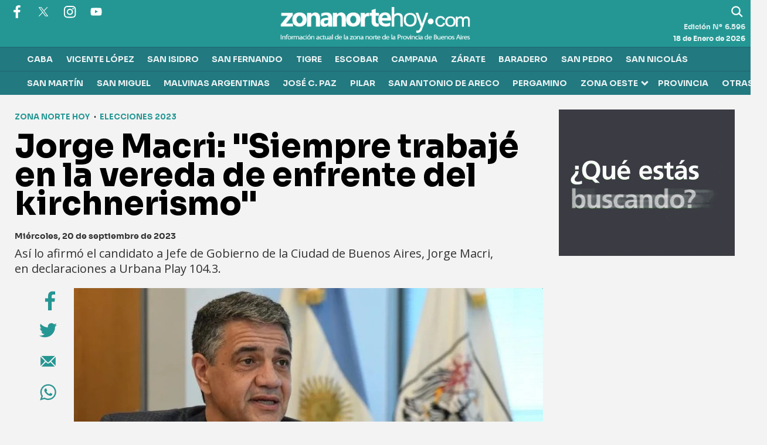

--- FILE ---
content_type: text/html; charset=ISO-8859-1
request_url: https://www.zonanortehoy.com/elecciones-2023/jorge-macri-siempre-trabaje-en-la-vereda-de-enfrente-del-kirchnerismo/
body_size: 36657
content:
<!DOCTYPE HTML> 
<html lang="es">
<head>
    <meta charset="ISO-8859-1"><link rel="icon" type="image/png" href="/files/image/111/111352/647f354515495-favicon-32x32_32_32!.png?s=5367df8b8d4ae4d97ecd159e496414c5&d=1686060985" sizes="32x32"><link rel="icon" type="image/png" href="/files/image/111/111352/647f354515495-favicon-16x16_16_16!.png?s=8ea99084a063264051ea1de9255585eb&d=1686061023" sizes="16x16"><link rel="apple-touch-icon" href="/files/image/111/111365/647f4333271bb-favicon-512x512_256_256!.png?s=89c47ae9189ca0fba5c35a1f022e15a2&d=1686062695&45461v106"><meta name="apple-mobile-web-app-title" content="znh"><meta name="apple-mobile-web-app-capable" content="yes"><meta name="apple-mobile-web-app-status-bar-style" content="black"><link rel="manifest" href="/files/site/manifest.json"><meta name="viewport" content="width=device-width, initial-scale=1.0"/><meta name="Generator" content="Víncolo CMS"><script>var vsm=vsm||{};vsm.cmd=vsm.cmd||[];</script><script defer src="/files/cachefiles/ff4fba9f49da830595d7154c95fd59cd.js?"></script><title>Jorge Macri: "Siempre trabajé en la vereda de enfrente del kirchnerismo" - Zona Norte Hoy</title><meta name="description" content="Así lo afirmó el candidato a Jefe de Gobierno de la Ciudad de Buenos Aires, Jorge Macri, en declaraciones a Urbana Play 104.3."><link rel="canonical" href="https://www.zonanortehoy.com/elecciones-2023/jorge-macri-siempre-trabaje-en-la-vereda-de-enfrente-del-kirchnerismo/"><script type="application/ld+json">{"@context":"http://schema.org","@type":"NewsArticle","headline":"Jorge Macri: \"Siempre trabaj\u00e9 en la vereda de enfrente del kirchnerismo\"","description":"As\u00ed lo afirm\u00f3 el candidato a Jefe de Gobierno de la Ciudad de Buenos Aires, Jorge Macri, en declaraciones a Urbana Play 104.3.","url":"https://www.zonanortehoy.com/elecciones-2023/jorge-macri-siempre-trabaje-en-la-vereda-de-enfrente-del-kirchnerismo/","datePublished":"2023-09-20T10:42:12-03:00","dateModified":"2023-09-20T10:43:00-03:00","image":"https://www.zonanortehoy.com/files/image/119/119264/650af6e23248b.jpg","author":{"@type":"Organization","name":"Zona Norte Hoy","url":"https://www.zonanortehoy.com","logo":{"@type":"ImageObject","url":"https://www.zonanortehoy.com/files/image/111/111346/647e51ed3d533.png"},"sameAs":["https://www.facebook.com/zonanortehoy","https://www.twitter.com/zonanortehoy","https://www.instagram.com/zonanortehoy"]},"articleSection":"Elecciones 2023","articleBody":"Luego, asegur\u00f3: \"El porte\u00f1o elige gente con experiencia de gesti\u00f3n y yo la tengo. Hace 20 a\u00f1os que vengo trabajando en la vereda de enfrente del kirchnerismo\".Sobre el trabajo en conjunto dentro de Juntos por el Cambio en la Ciudad, Macri explic\u00f3: \"Con el equipo de Mart\u00edn Lousteau venimos trabajando juntos en varios proyectos como el C\u00f3digo Urban\u00edstico y la Ley de Salud Mental. Nos reunimos todas las semanas para avanzar en diferentes tem\u00e1ticas\".    Para finalizar, agreg\u00f3: \"En el sur de la Ciudad est\u00e1n pidiendo presencia del Estado y en barrios como en la Boca o Barracas tenemos muchas oportunidades, ya que hay inmuebles vac\u00edos que se pueden transformar en viviendas. Vamos a revisar y a seguir presentando proyectos para el crecimiento de toda la Ciudad\".","publisher":{"@type":"Organization","name":"Zona Norte Hoy","url":"https://www.zonanortehoy.com","logo":{"@type":"ImageObject","url":"https://www.zonanortehoy.com/files/image/111/111346/647e51ed3d533.png"},"sameAs":["https://www.facebook.com/zonanortehoy","https://www.twitter.com/zonanortehoy","https://www.instagram.com/zonanortehoy"]},"mainEntityOfPage":"https://www.zonanortehoy.com/elecciones-2023/jorge-macri-siempre-trabaje-en-la-vereda-de-enfrente-del-kirchnerismo/","speakable":{"@type":"SpeakableSpecification","xpath":["/html/head/title","/html/head/meta[@name='description']/@content"],"cssSelector":[".vsmcontent p"]}}</script><script data-type=vsmhit>vsm.cmd.push(function(){vsm.loadScript('/tools/hit.php?d=a3dcc5a5f6b8abf32b6884530331b0433;124878;6;3;122128;;;&a=30','vsmhit');})</script><meta property="og:type" content="article" /><meta property="og:title" content="Jorge Macri: &quot;Siempre trabajé en la vereda de enfrente del kirchnerismo&quot;"><meta property="og:description" content="Así lo afirmó el candidato a Jefe de Gobierno de la Ciudad de Buenos Aires, Jorge Macri, en declaraciones a Urbana Play 104.3."><meta property="og:url" content="https://www.zonanortehoy.com/elecciones-2023/jorge-macri-siempre-trabaje-en-la-vereda-de-enfrente-del-kirchnerismo/"><meta property="og:image" content="https://www.zonanortehoy.com/files/image/119/119264/650af6e23248b_600_315!.jpg?s=c8bb60f8f4ef02d6e5bdadf31ba92f56&d=1754190000"><meta property="og:image:width" content="600"><meta property="og:image:height" content="315"><style>*{-webkit-overflow-scrolling:touch;-webkit-tap-highlight-color:transparent;}html{box-sizing:border-box;}*,*:before,*:after{box-sizing:inherit;}html{font-size:10px;position:relative;height:100%;box-sizing:border-box;}body{margin:0;height:100%;box-sizing:border-box;}h1,h2,h3{padding:0;margin:0}.page{height:100%;box-sizing:border-box;}html.dropdown-modal{overflow:hidden;}a{text-decoration:none;transition:color ease-out 200ms,background-color ease-out 200ms,opacity ease-out 200ms,transform ease-out 200ms;}a:hover{opacity:1;}main a{color:var(--link-color);}main a:hover{color:var(--link-hover-color);}a{color:var(--link-color);}a:hover{color:var(--link-hover-color)}.main-article h1{font-size:250%;margin-top:0;}.main-article h1 img{max-width:100%;height:auto;}body{color:black;}path,rect{fill:black;}.bgdark{background-color:black;color:rgba(255,255,255,0.85);}.bgdark path,.bgdark rect{fill:white;}[disabled],.disabled{opacity:0.4;pointer-events:none !important;}.dimmed,.gray{opacity:0.5;}.hidden-title{display:none;}.btn{user-select:none;white-space:nowrap;max-width:100%;overflow:hidden;text-overflow:ellipsis;vertical-align:middle;display:inline-block}.btn-glass{color:inherit;}.btn-glass:hover,.btn-glass.hover{color:inherit;background-color:rgba(0,0,0,0.03);}.btn-glass:active,.btn-glass.active{color:inherit;background-color:rgba(0,0,0,0.08);}.bgdark .btn-glass:hover,.bgdark .btn-glass.hover{color:white;background-color:rgba(255,255,255,0.3);}.bgdark .btn-glass:active,.bgdark .btn-glass.active{color:inherit;background-color:rgba(255,255,255,0.2);}.btn.selected{color:inherit;background-color:rgba(0,0,0,0.015);}.bgdark .btn.selected{background-color:rgba(255,255,255,0.2);color:white}.btn-primary{border:none;font-size:1rem;line-height:54px;padding:0 40px;background-color:var(--button-background-color);letter-spacing:1px;display:inline-block;color:rgba(255,255,255,.8) !important;text-transform:uppercase;}.btn-primary:hover{background-color:var(--button-hover-background-color);}.btn-primary:active{background-color:var(--button-active-background-color);}.btn-primary img{vertical-align:middle;height:26px;opacity:.8;}.btn-primary img+span{margin-left:6px;}.btn-solid{border:1px solid rgba(0,0,0,0.5);font-size:1rem;line-height:54px;padding:0 40px;letter-spacing:1px;display:inline-block;color:rgba(0,0,0,0.8) !important;text-transform:uppercase;}.btn-solid img{vertical-align:middle;height:26px;opacity:.8;}.btn-solid img+span{margin-left:6px;}.btn-zoom:hover{transform:scale(1.02) perspective(1px);}.btn-zoom:active{transform:scale(1) perspective(1px);}.btn-press:active{transform:scale(.98) perspective(1px);}.btn-moveup:hover{transform:translateY(-2px);}.btn-moveup:active{transform:translateY(0px);}button.busy .busyicon,div.vplpreloader,div.busy{border-color:rgba(255,255,255,0.5);white-space:nowrap;overflow:hidden;border-style:solid;border-top-color:transparent;animation:vcpspinneranimation 850ms infinite linear;display:inline-block;pointer-events:none}@keyframes vcpspinneranimation{from{transform:rotate(0deg);}to{transform:rotate(360deg)}}div.vplpreloader,div.busy.size64{width:64px;height:64px;border-radius:36px;border-width:3px}button.busy .busyicon,div.busy.size32{width:32px;height:32px;border-radius:20px;border-width:4px}div.busy.size19{width:19px;height:19px;border-radius:18px;border-width:4px}div.busy.size16{width:16px;height:16px;border-radius:10px;border-width:1px}div.vplpreloader,div.busy.absolute{top:50%;left:50%;position:absolute}div.busy.absolute.size16{margin:-8px 0 0 -8px}button.busy .busyicon,div.busy.absolute.size32{margin:-16px 0 0 -16px}div.vplpreloader,div.busy.absolute.size64{margin:-32px 0 0 -32px}.search-wrapper div.busy{animation:none}.search-wrapper div.busy.absolute.size19{left:5px;top:3px;margin:0px}.search-wrapper div.busy{opacity:0;transition:opacity 0.2s;display:block !important}.search-wrapper div.button{opacity:1;transition:opacity 0.2s;display:block !important}.search-wrapper div.process .busy{opacity:1;transition:opacity 0.3s;;animation:vcpspinneranimation 850ms infinite linear}.search-wrapper div.process .button{opacity:0;transition:opacity 0.3s}.clear{clear:both;font-size:0;height:0}ul{margin:0;padding:0;list-style-type:none;}.vsmhidden{display:none !important;}main{padding-bottom:5em;box-sizing:border-box;margin-left:auto;margin-right:auto;}@media (max-height:800px){main{padding-bottom:3em;}}@media (max-height:600px){main{padding-bottom:1em;}}.layout-columns{display:flex;align-items:stretch;justify-content:space-between;}.layout-columns>*+*{margin-left:3em;}@media(max-width:1024px){.layout-columns{flex-flow:row wrap;justify-content:center;}.layout-columns>*+*{margin-left:0;margin-top:1em;}.layout-columns .layout-columns{flex-flow:row;justify-content:space-between;}.layout-columns .layout-columns>*+*{margin-left:3em;margin-top:0;}}@media(max-width:600px){.layout-columns .layout-columns{flex-flow:row wrap;justify-content:center;}.layout-columns .layout-columns>*+*{margin-left:0;margin-top:1em;}}input:focus,button:focus{outline:none;}input[type=text],textarea,select{max-width:100%;}input{height:44px;;font-size:16px;}a[vsm-ddp-close]{position:absolute;top:10px;right:10px;width:40px;height:40px;border-radius:50%;transition:opacity 250ms;}a[vsm-ddp-close]:after{position:absolute;left:0;top:0;width:100%;height:100%;line-height:40px;content:"\02A2F";color:white;font-size:30px;opacity:1;}a[vsm-ddp-close]:hover{opacity:0.8;}a[vsm-ddp-close]:active{opacity:0.5;}a[vsm-ddp-close]{background:var(--button-background-color);opacity:1;}.piece,.piece>.item{position:relative;box-sizing:border-box;}.piece .item .image img{vertical-align:middle;width:100%;height:auto}.piece .items .item.hidden{opacity:0.3}article.main-article{margin-bottom:2em;width:100%}article.main-article header{margin-bottom:2em;}div.asides{margin-top:6em;}div.asides aside.box{max-width:400px;min-width:270px;margin-left:auto;margin-right:auto;margin-bottom:2em;border-radius:5px;text-align:center;}aside.box h1{font-size:1.5rem;margin-top:0;}aside.box .illustration{margin-top:1em;}aside.box .btn{margin:0.5em 0.5em;}.box{border:1px solid #e0e0e0;padding:1.5em 1em;box-shadow:rgba(0,0,0,.03) 4px 4px;}.listsearch-wrapper,.sectiontitlesummary-wrapper{display:block;padding:10px 20px;box-sizing:border-box;opacity:0.9;background-color:rgba(0,0,0,0.05);margin-bottom:3em}.sectiontitlesummary-wrapper .sectiontitle{font-size:3em;color:var(--link-hover-color)}.sectiontitlesummary-wrapper .sectionsummary{font-size:180%}#vsmtooltip{padding:10px;background-color:#000;color:#f0f0f0;border:0px solid rgba(0,0,0,1);max-width:400px;border-radius:3px;font-size:1.4em;}.noboxshadow{box-shadow:none}[vsm-ddp-pos='top']{animation:vsmddptop 0.3s ease;transform:translate3D(0,0,0);}[vsm-ddp-pos='bottom']{animation:vsmddpbottom 300ms ease;transform:translate3D(0,0,0);}[vsm-ddp-pos='left']{animation:vsmddpleft 300ms ease;transform:translate3D(0,0,0);}[vsm-ddp-pos='right']{animation:vsmddpright 300ms ease;transform:translate3D(0,0,0);}[vsm-ddp-pos='modal'],[vsm-ddp-pos='center']{animation:vsmddpcenter 0.5s ease;transform:translate3D(0,0,0);}@keyframes vsmddptop{0%{opacity:0;transform:translateY(8px);pointer-events:none;}}@keyframes vsmddpbottom{0%{opacity:0;transform:translateY(-8px);pointer-events:none;}}@keyframes vsmddpleft{0%{opacity:0;transform:translateX(8px);pointer-events:none;}}@keyframes vsmddpright{0%{opacity:0;transform:translateX(-8px);pointer-events:none;}}@keyframes vsmddpcenter{0%{opacity:0;transform:translateY(20px);pointer-events:none;}}@font-face{font-family:'Sora';src:url('/0/fonts/sora/sora-bold.eot');src:url('/0/fonts/sora/sora-bold.eot?#iefix') format('embedded-opentype'),url('/0/fonts/sora/sora-bold.woff2') format('woff2'),url('/0/fonts/sora/sora-bold.woff') format('woff'),url('/0/fonts/sora/sora-bold.ttf') format('truetype'),url('/0/fonts/sora/sora-bold.svg#Oswald-Bold') format('svg');font-weight:normal;font-style:normal;font-display:swap;}:root{--button-background-color:#249794;--button-hover-background-color:rgba(255,255,255,0.4);--button-border-radius:4px;--border-radius:4px;--piece-border-radius:2px;--folder-piece-color:rgba(255,255,255,1);--folder-piece-hover-color:#000;--title-piece-color:#202020;--title-piece-hover-color:#249794;--link-color:#249794;--link-hover-color:#27D7D4;--link-active-color:#27D7D4;--background-page-color:rgba(238,238,238,0.685);--background-main-color:#249794;--background-second-color:#1c2444;--background-third-color:#000;--background-fourth-color:#27D7D4;--background-fifth-color:#ffffff;--background-sixth-color:#f5930a;--background-seventh-color:#ccc;--title-font:'Sora',sans-serif;--default-font:'Sora',sans-serif;--summary-font:'Open Sans',sans-serif;--body-font:'Open Sans',sans-serif;--botton-font:'Sora',sans-serif;--menu-font:'Sora',sans-serif;--page-width:1262px;--extended-page-width:1350px;--margin-spacer:25px;--min-zone-width:300px;--border-piece-color:#e1dfdf;--header-collapsed-height:50px;}.bgdark{color:rgba(255,255,255,0.9);transition:color 0.3s}.bgdark.piece.bgmaincolor .title a:hover{color:rgba(255,255,255,1)}.bglight{color:rgba(0,0,0,0.8)}.bgmaincolor{background-color:var(--background-main-color)}.bgsecondcolor{background-color:var(--background-second-color)}.bgthirdcolor{background-color:var(--background-third-color)}.bgfourthcolor{background-color:var(--background-fourth-color)}.bgfifthcolor{background-color:var(--background-fifth-color)}.bgsixthcolor{background-color:var(--background-sixth-color)}.bgseventhcolor{background-color:var(--background-seventh-color)}.page-width{width:calc(100% - 5em);max-width:var(--page-width);margin-left:auto;margin-right:auto;}.extended-width{width:calc(100% - 5em);max-width:var(--extended-page-width);margin-left:auto;margin-right:auto;}.full-width{width:calc(100% - 5em);max-width:none;margin-left:auto;margin-right:auto;}.media #vsmimgbutton{right:0}#page{position:relative}body{font-family:var(--default-font);color:var(--title-piece-color);background-color:var(--background-page-color)}main{padding:var(--margin-spacer) 0}.clear{clear:both;font-size:0;height:0}.separator{clear:both;font-size:0;height:1px;background:transparent;margin:calc(var(--margin-spacer) / 2) 0;position:relative;width:100%;}.zone{position:relative;flex-shrink:0;flex-grow:0}.block-child{display:flex;flex-direction:row;flex-wrap:wrap}.z25{width:calc((100% - (var(--margin-spacer) * 3)) / 4)}.z25.z25_75{width:calc(25.76% - (var(--margin-spacer) / 2))}.z30{width:calc(36% - (var(--margin-spacer) / 2))}.z33{width:calc((100% - (var(--margin-spacer) * 2)) / 3)}.z50{width:calc(50% - (var(--margin-spacer) / 2))}.z70{width:calc(64% - (var(--margin-spacer) / 2))}.z75{width:calc(74.24% - (var(--margin-spacer) / 2))}.z100{width:100%}.zfull{clear:both}.zleft{float:left;margin-right:var(--margin-spacer);position:relative}.zright{float:right}.block3A .section UL{background:#a9cce7}.block3A .global UL{background:#d9f3ff}.block-idx-1 .block2{display:flex;flex-direction:row;flex-flow:row wrap;align-items:flex-start}path,rect{fill:var(--background-third-color);stroke:var(--background-third-color);opacity:1;transition:opacity 0.3s}.bgdark path,.bgdark rect{fill:rgba(255,255,255,0.8);stroke:rgba(255,255,255,0.8)}section.section-title,.piecetitle{font-size:2.8em;padding:0;color:inherit;line-height:1.4em;width:100%;display:block;position:relative;font-weight:800;margin-bottom:1em;background-color:inherit}.piecetitle a{color:inherit}.piecetitle:after{content:"";position:absolute;left:50px;height:4px;background-color:var(--background-main-color);right:0;bottom:0}.piecetitle>div{display:inline-block;position:relative;z-index:1;text-transform:uppercase;font-weight:800}.bgmaincolor .piecetitle>div,.bgthirdcolor .piecetitle>div{color:#fff}.gradient .piecetitle>div{background:linear-gradient(45Deg,#96aaca 20%,#26a1b5 100% );background-clip:text}.bgmaincolor .piecetitle>div{background:linear-gradient(45Deg,#2a4a80 20%,#26a1b5 100% );background-clip:text}#footer-follow-us .svg-icon img,#footer-follow-us .svg-icon svg{opacity:1}.svg-icon:hover path,.svg-icon:hover rect{opacity:1;transition:opacity 0.3s}.search-box path.circle,.search-box path.line{fill:transparent !important}article .author{margin-bottom:1em;font-size:1.5em}article .author .authorimage{display:inline-block;vertical-align:middle;margin-right:5px}article .author .authorinfo{display:inline-block;vertical-align:middle;font-weight:bold}article .author .authorinfo .authorjobtitle{font-weight:normal;margin-top:0.5em;font-size:90%;}article .author.noimage.nojobtitle .authorinfo:before{content:"Por ";margin-right:5px}article .author .authorinfo:empty:before{content:"";}article .author .authortitle{display:inline;}article .separatorLine{border-bottom:1px dotted #E9E9E9;margin-bottom:1.7em}.piece.gradient{background:linear-gradient(to bottom,var(--background-main-color),var(--background-second-color))}.piece .folder{background-color:var(--background-main-color);display:inline-block;color:var(--folder-piece-color);padding:4px;text-transform:uppercase;font-size:13px;position:absolute;margin-top:-33px;left:0px}.piece .folder a{color:var(--folder-piece-color)}.piece .folder:hover a{color:var(--folder-piece-hover-color)}.piece .nomedia .folder{position:relative;margin:0 0 10px 0}.piece .author{font-size:1.4em;opacity:0.6}.piece .author a{color:inherit}.piece:not(.opinion) .authortitle{display:inline-block;font-weight:inherit;font-size:inherit;white-space:nowrap;overflow:hidden;text-overflow:ellipsis;width:100%}.piece:not(.opinion) .authortitle:before{content:"Por";margin-right:0.3em}.piece .datetime{font-size:1em;margin-top:10px}.piece .title{font-family:var(--title-font);font-size:2.4em;line-height:1em;letter-spacing:-1px;margin-bottom:calc(var(--margin-spacer) / 2);text-align:left;color:var(--title-piece-color);font-weight:800;transition:color 0.4s}.piece.bgdark .title{color:inherit}.piece .title a{color:inherit;transition:color 0.4s}.piece .title a:hover{color:var(--title-piece-hover-color)}article.main-article .kicker,.piece .kicker{font-size:1.3em;overflow:hidden;display:inline-block;line-height:1em;vertical-align:middle;margin-bottom:0.3em;text-transform:uppercase;color:var(--background-main-color);font-weight:600}.piece.bgdark .kicker{color:inherit}.piece .summary{font-family:var(--summary-font);font-size:1.8em;line-height:1.3em;text-align:left;color:inherit;display:-webkit-box;-webkit-line-clamp:3;-webkit-box-orient:vertical;max-height:3.9em;overflow:hidden}.piece .date{font-family:var(--summary-font);font-size:1.4em;line-height:1.35em;text-align:left;color:inherit;}.piece .withwidget .media .image{position:relative}.piece .withwidget .media .image:before{content:"";position:absolute;width:50px;height:50px;bottom:4%;left:3%;background:url('/0/lib/svg-icons/videoplay.svg') no-repeat 0 0;z-index:2;background-size:50px;pointer-events:none;transition:all 0.3s}.piece .withwidget .media .image:after{content:"";position:absolute;width:50px;height:50px;bottom:4%;left:3%;background-color:var(--background-main-color);z-index:1;pointer-events:none;transition:all 0.3s;opacity:0.5}.piece .withwidget:hover .media .image:before,.piece .withwidget:hover .media .image:after{transform:scale(1.1);transition:all 0.2s}.sectiontitlesummary-wrapper .sectiontitle{font-family:var(--title-font);font-size:5em;padding-bottom:0.2em;color:#000;letter-spacing:-2px;font-weight:800;line-height:1.2em}.sectiontitlesummary-wrapper .sectionsummary{font-family:var(--summary-font);font-size:2.5em;margin:0 0 calc(var(--margin-spacer) / 2) 0;display:block}main .block>#vsmcontextmenu{margin-left:120px}.block.bkg-b{padding:var(--margin-spacer);box-sizing:border-box}.piece.pwa{position:absolute;top:25px;left:0}@media (max-width:1024px){.z75{width:calc(70% - var(--margin-spacer))}.z30{width:calc(50% - (var(--margin-spacer) / 2))}.z70{width:calc(50% - (var(--margin-spacer) / 2))}.z25{width:calc(50% - (var(--margin-spacer) / 2));margin-bottom:var(--margin-spacer)}.z25ml{margin-right:0;margin-bottom:var(--margin-spacer)}.z25ml:after{display:none}.z25mr{position:relative;margin-bottom:0}.z25.zright{position:relative;margin-bottom:0}.z25.z25_75{width:30%}}@media (max-width:1023px){#page-header #page-header-main-menu-button{margin-left:auto}}@media (max-width:768px){.page .zleft,.page .zright{float:unset}.z75{width:100%;margin-right:0}.z75:after{display:none}.z100.zleft{margin-right:0}.z30{width:100%;margin-right:0}.z30.zright{margin-bottom:0;margin-top:var(--margin-spacer)}.z30.zleft{margin-bottom:var(--margin-spacer)}.z30:after{display:none}.z70{width:100%;margin-right:0}.z70.zleft{margin-bottom:var(--margin-spacer)}.z70.zright{margin-bottom:0;margin-top:var(--margin-spacer)}.z70:after{display:none}.z50{width:100%;margin-right:0}.z50.zleft{margin-bottom:var(--margin-spacer)}.z33{width:100%;margin-right:0;margin-bottom:var(--margin-spacer)}.z33:after{display:none}.z33.zright{margin-bottom:0}.z25{width:100%;margin-bottom:var(--margin-spacer);margin-right:0}.z25:after{display:none}.z25.z25_75{width:100%;margin-top:var(--margin-spacer)}article.main-article .article-toolbar .share UL LI.whatsapp{display:inline-block}.sectiontitlesummary-wrapper .sectiontitle{font-size:3em}.sectiontitlesummary-wrapper .sectionsummary{font-size:1.8em}}@media (max-width:480px){.page-width{width:calc(100% - 2.5em);}.zleft:after{display:none}.z70.zright{margin-top:var(--margin-spacer)}.z30.zleft{margin-bottom:var(--margin-spacer)}.z30.zright{margin-top:var(--margin-spacer)}}.follow-us-list{line-height:46px}.follow-us-list li{width:40px;height:40px;margin-right:5px;display:inline-block}.follow-us-list li .svg-icon{width:26px;}.follow-us-list li .svg-icon{background:transparent}.follow-us-list li a:hover .svg-icon:before{background:transparent}.follow-us-list li .svg-icon:before{background:transparent}#page-header{position:relative;min-height:var(--header-collapsed-height);max-height:25vh;margin:0 auto;position:relative;box-sizing:border-box;transition:all 200ms ease-out;z-index:1000}#page-header-container{height:inherit;position:relative}#page-header.bglight{background:#fff}#page-header-container.bgdark{background:transparent;z-index:1}#page-header.bgdark{background:var(--background-main-color)}#page-header-container{display:flex;align-items:center;flex-flow:row wrap;margin:0 auto;width:100%;height:80px}.page-header-collapsed #page-header-container{height:var(--header-collapsed-height);align-self:center}#page-header-container>*{position:relative;display:inline-block;vertical-align:middle;vertical-align:top;margin-right:1rem;white-space:nowrap}#page-header.block-vertical{max-height:initial}#page-header.block-vertical #page-header-container{display:block;align-items:center;}#page-header.block-vertical #page-header-container>*{position:relative;display:block;margin-right:0;white-space:normal}#page-header.block-vertical .logo-wrapper{min-height:90px}.page-header-collapsed #page-header{position:fixed;width:100%;top:0;z-index:10000;transform:translate3d(0,0,0);opacity:1}.page-header-collapsed #page-header:after{display:none}.page-header-collapsed #page-header[data-scroll-direction="down"]:not(.main-menu-panel-opened){animation:fadeOutUp 0.5s linear 2s 1 normal forwards;}.page-header-collapsed #page-header[data-mouse-direction="up"],.page-header-collapsed #page-header[data-scroll-direction="up"]:not(.main-menu-panel-opened){animation:fadeInUp 0.5s linear 0s 1 normal none;}.vincolo-topbar.page-header-collapsed #page-header{top:50px}.page-header-collapsed #page #page-header{height:var(--height-collapsed-header);position:fixed}.page-header-collapsed body{padding-top:var(--header-collapsed-height);}#page-header #header-follow-us{width:20%;flex:0 1 auto;margin:0;align-self:flex-start}#page-header.bgdark .follow-us-list{line-height:unset}#page-header.bgdark .follow-us-list a{width:40px;height:40px;display:flex;align-items:center;justify-content:center}#page-header.bgdark .follow-us-list li .svg-icon{width:28px;height:28px;display:block}#page-header.bgdark .follow-us-list li .svg-icon path:not(.play),#page-header.bgdark .follow-us-list li .svg-icon rect{fill:#fff;stroke:#fff}#page-header.bgdark .follow-us-list li .svg-icon .svg-icon img,#page-header.bgdark .follow-us-list li .svg-icon .svg-icon svg{display:block}#page-header #page-header-logo-wrapper{margin:0;flex:1 0 100%;max-width:60%;width:100%;height:calc(100% - 10px)}.page-header-collapsed #page-header #page-header-logo-wrapper{height:var(--header-collapsed-height)}#page-header #page-header-search-box{max-width:20%;flex:0 1 auto;margin:0 0 0 auto;align-self:flex-start}#page-header.bgdark .search-box path.circle,#page-header.bgdark .search-box path.line{fill:transparent;stroke:#fff}#page-header.bgdark .search-box input[type=text]{background-color:rgba(0,0,0,0.1);border:1px solid rgba(36,151,148,0.26);color:#fff}.page-header-collapsed #page-header .dropdown-panel #page-header-search-box{max-width:80%;margin:0}.page-header-collapsed #page-header #page-header-search-box{max-width:calc(20% - 50px);right:50px;align-self:center}#page-header .dropdown-panel #page-header-search-box{width:100%;max-width:80%}#page-header .main-menu{width:100%}#page-header #page-header-main-menu-button{display:none}#page-header #page-header-main-menu-button>a{display:block;width:100%;height:100%}.page-header-collapsed #page-header #page-header-main-menu-button{display:block;margin:0;position:absolute;right:0}.main-menu-button a:active .svg-icon{opacity:0.90;transition:transform 200ms}.main-menu-button .text{display:none}.main-menu-button .svg-icon{width:46px;height:46px;background-color:transparent}.main-menu-button .svg-icon:before{display:none}#page-header .main-menu-button{display:none}#page-header .main-menu-wrapper{overflow:hidden;position:relative;top:50%;transform:translateY(-50%);transition:transform linear .2ms;background:transparent}@keyframes fadeInUp{from{transform:translate3d(0,-100%,0);}to{transform:translate3d(0,0,0);}}@keyframes fadeOutUp{from{opacity:1;}to{opacity:0;transform:translate3d(0,-100%,0);}}#page-header-container.full-width{width:100%}#page-header-datetime{font-size:1.2em;margin:0;color:rgba(255,255,255,0.9);position:absolute;right:0;top:60px;}#page-header .edition-num{font-size:1.2em;margin:0;color:rgba(255,255,255,0.8);position:absolute;right:0;top:40px;}#page-header .edition-num:before{content:"Edición Nº";padding-right:0.3em}.page-header-collapsed #page-header{box-shadow:0 2px 2px 0 rgba(0,0,0,0.16)}.page-header-collapsed #page-header .edition-num,.page-header-collapsed #page-header-datetime{display:none}#page-header.block-vertical #page-header-container{height:100%;box-sizing:border-box}.page-header-collapsed #page #page-header{height:var(--header-collapsed-height);transition:height .3s !important}#page-header .main-menu-button{transition:all 0.2s;display:block;height:50px;width:50px;margin-left:auto}#page-header .main-menu-button .svg-icon.menu{width:100%;height:100%}#page-header .main-menu-button .svg-icon.menu svg{top:50%;transform:translate(0,-50%);}#page-header .main-menu-button .svg-icon.menu:hover svg path{stroke:var(--background-fourth-color)}#page-header .main-menu-button .svg-icon.menu svg path{stroke-width:45px;}#page-header .main-menu-button .svg-icon.menu svg path + path + path{d:path("M 350.5 366 L 120.5 366")}@media (max-width:670px){#page-header #header-follow-us,#page-header #page-header-datetime,#page-header .edition-num,#page-header #page-header-search-box{display:none}#page-header #page-header-logo-wrapper{max-width:100%;height:var(--header-collapsed-height);padding:0 50px;box-sizing:border-box}#page-header #page-header-main-menu-button{display:block;margin:0;position:absolute;right:0}#page-header .dropdown-panel #header-follow-us,#page-header .dropdown-panel #page-header-search-box{display:block}#page-header>.piece.vplmenu{display:none}}.logo-wrapper{position:relative;margin:0;padding:0;transition:height 200ms,width 200ms,background 200ms;width:285px;height:100%;margin:0}.page-header-collapsed .logo-wrapper{width:130px}.logo-wrapper A.logo{color:inherit;display:block;width:100%;height:100%;position:relative}.logo-wrapper A.logo SPAN{display:inline-block;line-height:100%;font-size:2rem;max-width:100%;position:absolute;top:50%;transform:translateY(-50%);transition:opacity 500ms}.logo-wrapper A.logo img{position:absolute;top:50%;left:50%;width:auto;height:auto;max-width:100%;max-height:80%;transform:translate(-50%,-50%);}.logo-wrapper.empty-piece{min-width:50px;min-height:50px;}.logo-wrapper.empty-piece A.logo{width:100%;height:100%;display:inline-block;border:3px dotted transparent;border-color:inherit;opacity:.5}.logo-wrapper.empty-piece A.logo span{text-align:center;width:100%}A.logo .dark{opacity:0;visibility:hidden;transition:opacity 500ms}A.logo .light{opacity:1;visibility:visible;transition:opacity 500ms}.bgdark A.logo .light{opacity:0;visibility:hidden;transition:opacity 500ms}.bgdark A.logo .dark{opacity:1;visibility:visible;transition:opacity 500ms}@media (max-width:480px){#page-header-container .logo-wrapper{max-width:calc(100% - 60px);margin:0}}.vplmenu{font-family:var(--menu-font);background:rgba(28,36,69,0.26);border-top:1px solid rgba(28,36,69,0.26);font-size:1.4em;text-transform:uppercase;font-weight:bold;-webkit-user-select:text;-khtml-user-select:text;-moz-user-select:text;-o-user-select:text;user-select:text;display:block}.vsmmenu.page-width{max-width:calc(var(--page-width) - (var(--margin-spacer) * 2))}.vplmenu UL.vsmmenu{display:block;white-space:nowrap}.vplmenu UL.vsmmenu>LI{white-space:nowrap;display:inline-block;position:relative}.vplmenu UL.vsmmenu>LI a{padding:0 0.8em;line-height:40px;color:inherit;background-color:transparent;transition:background 0.3s;position:relative;white-space:nowrap;display:block}.vplmenu UL.vsmmenu>LI a:hover{background:rgba(255,255,255,0.1)}.vplmenu UL.vsmmenu>LI.more-button .more-panel,.vplmenu UL.vsmmenu>LI>UL.vsmmenu{opacity:0;display:none;padding:1em;position:absolute;float:left;left:50%;transform:translate(-50%,0);box-shadow:0 0 5px rgba(0,0,0,0.5);animation:fade-in 0.2s forwards}.vplmenu UL.vsmmenu>LI.more-button:hover .more-panel,.vplmenu UL.vsmmenu>LI:hover>UL.vsmmenu,.vplmenu UL.vsmmenu>LI.visible>UL.vsmmenu{opacity:1;z-index:10;left:50%;transform:translate(-50%,0);display:block !important;animation:fade-out 0.3s forwards}.vplmenu LI .dropdown-panel:before,.vplmenu LI.more-button .dropdown-panel:before{content:"";box-shadow:0 0 5px rgba(0,0,0,0.5);position:absolute;left:50%;top:0;width:20px;height:20px;background:var(--background-second-color);transform:translate(-50%,calc(-100% + 10px)) rotate(45deg);z-index:-2;transition:none}.vplmenu LI .dropdown-panel:after,.vplmenu LI.more-button .dropdown-panel:after{content:"";position:absolute;top:0;right:0;bottom:0;left:0;background-color:var(--background-second-color);z-index:-1}.vplmenu UL.vsmmenu>LI UL.vsmmenu LI.mitem{display:block}.vplmenu UL.vsmmenu LI.arrow a.mitem .ddb{display:none}.vplmenu UL.vsmmenu>LI.arrow a.mitem{padding-right:calc(12px + 0.8em)}.vplmenu UL.vsmmenu>LI a.ddb.button,.vplmenu UL.vsmmenu>LI.more-button>a>.text{padding-right:12px}.vplmenu UL.vsmmenu>LI.arrow>a.mitem:after,.vplmenu UL.vsmmenu>LI>a.ddb.button:after,.vplmenu UL.vsmmenu>LI.more-button>a>.text:after{content:"";display:inline-block;width:9px;height:9px;border:solid rgba(255,255,255,0.6);border-width:0 3px 3px 0;position:absolute;top:50%;transform:rotate(45deg) translate(-50%,-50%);border-color:inherit;right:0.5em}.page-header-collapsed .vplmenu{display:none}@keyframes fade-out{0%{display:none;opacity:0;}100%{display:block;opacity:1;}}@keyframes fade-in{0%{display:block;opacity:1;}100%{display:none;opacity:0;}}.vplmenu UL.vsmmenu .dropdown-panel .dropdown-panel{white-space:normal;opacity:1;position:relative;font-size:0.8em;margin:0 1.5em;padding:0.5em 1em;background-color:rgba(255,255,255,0.2);float:unset;left:unset;transform:unset;box-shadow:inset 0 0 7px 0px rgba(0,0,0,0.3);font-weight:normal}.vplmenu UL.vsmmenu .dropdown-panel UL{white-space:normal}html.dropdown-menu-opened{overflow:hidden}#page-header .main-menu-panel.dropdown-panel{display:none;width:100vw;height:100vh;z-index:10000;overflow-y:scroll}#page-header .main-menu-panel.dropdown-panel a[vsm-ddp-close]{background:unset;right:var(--margin-spacer);top:var(--margin-spacer)}#page-header .main-menu-panel.dropdown-panel a[vsm-ddp-close]:after{font-size:5em}#page-header .main-menu-panel.dropdown-panel a[vsm-ddp-close]:hover{cursor:pointer}#page-header .main-menu-panel.dropdown-panel #page-header-logo-wrapper{height:8vh;display:block;width:100%;max-width:100%;margin:4em 0;position:relative;box-sizing:border-box;padding:0 var(--margin-spacer)}#page-header .main-menu-button .main-menu-panel.dropdown-panel .menu{height:inherit;box-shadow:0 0 10px inset rgba(0,0,0,0.5);padding:1em;box-sizing:border-box;display:block;border:1px solid rgba(36,151,148,0.26)}#page-header .main-menu-button .main-menu-panel.dropdown-panel .menu .vplmenu{display:block;font-size:2em;align-self:flex-start;width:50%;margin:0 auto;padding:var(--margin-spacer)}#page-header .main-menu-button .main-menu-panel.dropdown-panel .menu .vplmenu>.vsmmenu{max-width:100%;display:flex;flex-wrap:wrap;justify-content:center}#page-header .main-menu-button .main-menu-panel.dropdown-panel .menu .vplmenu .vsmmenu .vsmmenu{font-size:0.75em}#page-header .main-menu-button .main-menu-panel.dropdown-panel .menu .text{display:block}#page-header .main-menu-button .main-menu-panel.dropdown-panel #page-header-search-box{width:50%;max-width:calc(100% - 4em);margin:4em auto;display:block;position:relative;top:unset;right:unset;bottom:unset;left:unset}#page-header .main-menu-button .main-menu-panel.dropdown-panel #page-header-search-box input{padding-left:50px;opacity:1}#page-header .main-menu-button .main-menu-panel.dropdown-panel #page-header-search-box .svg-icon.search{transform:translate(-0%,-50%) rotate(90deg);left:5px;width:40px}#page-header .main-menu-button .main-menu-panel.dropdown-panel #header-follow-us{width:50%;max-width:calc(100% - 4em);position:relative;right:unset;bottom:unset;left:unset;top:unset;margin:4em auto;padding:0;display:flex;align-items:center;justify-content:center}#page-header .main-menu-button .main-menu-panel.dropdown-panel #header-follow-us .follow-us-list{display:flex;gap:3em}#page-header .main-menu-button .main-menu-panel.dropdown-panel #header-follow-us .follow-us-list li{margin:0}#page-header .main-menu-button .main-menu-panel.dropdown-panel #header-follow-us .follow-us-list li .svg-icon{width:40px;height:40px}.page-header-collapsed #page-header-container>#header-follow-us{opacity:0;visibility:hidden}.page-header-collapsed #page-header-container>.main-menu{opacity:0}@media (max-width:670px){.vplmenu UL.vsmmenu>LI{width:100%;text-align:center}}.search .message{line-height:2em;margin-bottom:1.5em;font-size:14px;font-family:'open_sans_condensedbold';text-transform:uppercase;color:#1D1D1B}.search .message .searchtext{color:#BED630;font-style:italic}.search .pager{text-align:center;font-size:140%;margin-top:2em;font-family:Lo;font-weight:normal}.search .pager .page,.search .pager .selected{width:auto;border:1px solid #770200;border-radius:2px;box-shadow:none;background:none;padding:5px 8px;display:inline-block;margin-right:5px}.search .pager .page:hover,.search .pager .prev:hover,.search .pager .next:hover{background:rgba(119,2,0,0.6);color:#fff}.search .pager .prev{margin-left:16px;padding:5px 8px}.search .pager .next{margin-right:2px;padding:5px 8px}.search .pager .selected{color:#fafafa;background-color:#770200}.listsearch-wrapper{background-color:rgba(0,0,0,0.05);width:100%;line-height:120%;padding:20px;box-sizing:border-box;margin-bottom:20px}.search-box:after{opacity:0.5}.search-box{width:28px;height:40px;cursor:pointer;transition:all 300ms}.search-box form{margin:0;}.search-box input{position:relative;opacity:0;width:100%;padding-left:46px;padding-right:6px;transition:opacity 250ms,width 500ms;border:none;background-color:rgba(255,255,255,0.2);color:rgba(0,0,0,1)}.search-box input{height:inherit;border-radius:6px;font-size:16px;}.page-header-collapsed .search-box.focus,.search-box.focus{cursor:default;max-width:100%;width:100%;margin-left:-190px;transition:all 500ms}.search-box.focus input{opacity:1;padding-left:40px}.search-box.focus:after{transform:scale(.8) rotate(90deg) translateX(-60%);}.search-box.busy:after{left:6px;top:6px;width:70%;height:70%;border:4px solid white;border-top-color:rgba(255,255,255,0.95);border-right-color:rgba(255,255,255,0.9);border-bottom-color:rgba(255,255,255,0.35);border-radius:50%;background-image:none;animation:busyanimation 850ms infinite linear;}.page-header-collapsed .search-box:after{width:30px;height:30px}@keyframes busyanimation{0%{transform:rotate(0deg);}100%{transform:rotate(360deg);}}.search-box .svg-icon.search{background-color:transparent;;position:absolute;top:50%;transform:translate(-0%,-50%)}.search-box.focus .svg-icon.search{transform:translate(-0%,-50%) rotate(90deg);left:5px;}.search-box path.circle,.search-box path.line{fill:transparent;stroke:var(--background-second-color);}.search-box .svg-icon.search{width:28px}.search-box.focus .svg-icon.search{width:28px}.search-box.focus path.circle,.search-box.focus path.line,.search-box.focus:hover path.circle,.search-box.focus:hover path.line{stroke:#fff}.svg-icon.search:hover path,.svg-icon.search:hover rect{fill:transparent;stroke:var(--link-hover-color)}#page-header-stacked-search-box .svg-icon.search{width:45px;left:0;transition:all 200ms}#page-header-stacked-search-box.focus .svg-icon.search{width:30px;left:0;transition:all 1200ms}@media (min-width:1023px){#page-header.block-vertical #page-header-container>.search-box{top:5px}}.svg-icon{overflow:hidden;position:relative;display:inline-block;transition:opacity 200ms;min-width:16px;min-height:16px;text-align:center;background-color:rgba(0,0,0,0.3);vertical-align:middle;}.svg-icon img,.svg-icon svg{position:relative;z-index:1;width:100%;height:100%;transition:opacity ease-out 200ms,filter ease-out 200ms;display:inline-block;vertical-align:middle;}.svg-icon:before{content:"";position:absolute;z-index:0;top:0;left:0;width:100%;height:100%;opacity:0;transition:opacity ease-out 200ms;}.svg-icon{fill:#ffffff}.svg-icon:before{background-color:#333;}.svg-icon.googleplus:before{background-color:#dc4e41;}.svg-icon.linkedin:before{background-color:#0077b5;}.svg-icon.pinterest:before{background-color:#bd081c;}.svg-icon.facebook:before{background-color:#495899;}.svg-icon.twitter:before{background-color:#6cadde;}.svg-icon.instagram:before{background:radial-gradient(circle at 30% 107%,#fdf497 0%,#fdf497 5%,#fd5949 45%,#d6249f 60%,#285AEB 90%);}.svg-icon.whatsapp:before{background-color:#25D366;}.svg-icon.rss:before{background-color:#f26522;}:not(:hover) .svg-icon.youtube svg .tube{fill:#fff;}:not(:hover) .svg-icon.youtube svg .play{fill:transparent;}.svg-icon.youtube{fill:green;}.svg-icon.youtube svg .play{fill:transparent;}.svg-icon.youtube:before{background-color:white;}a:hover .svg-icon:before{opacity:1;}a:hover .svg-icon img,a:hover .svg-icon svg{opacity:1 !important;}.share{}.share .title{}.share UL{margin:0;padding:0;list-style:none;white-space:nowrap;}.share LI{display:inline-block;margin:0;padding:0;margin-bottom:1.5em;}.share A{display:inline-block;position:relative;cursor:pointer;width:38px;height:38px;line-height:38px;box-sizing:border-box;color:inherit;border-radius:5px;transition:background-color 250ms;}.share .svg-icon{width:inherit;height:inherit;line-height:inherit;border-radius:0;background-color:transparent;}.share .svg-icon:before{border-radius:0;}.share .text{display:none;margin-left:0.4em;}.share .count{position:absolute;left:0;width:100%;top:-20px;text-align:center;color:#333;font-family:Arial,Helvetica,Sans-serif;font-size:11px;opacity:0;transform:translateY(5px);transition:opacity 200ms,transform 250ms;}.share A:hover .count{opacity:1;transform:translateY(0);display:none;}.share UL A:hover rec,.share UL A:hover path{fill:#fff}.share-list-panel{box-sizing:border-box;min-width:200px;position:absolute;overflow:auto;}.share-list-panel UL{padding:0.3em;}.share-list-panel UL LI{margin-right:0;display:block;line-height:44px;white-space:nowrap;}.share-list-panel UL A{width:100%;}.share-list-panel UL A:hover{background:rgba(0,0,0,0.05);}.share-list-panel UL .svg-icon{vertical-align:top;}.share-email-panel{box-sizing:border-box;width:350px;height:425px;padding:20px;overflow:auto;background-color:#fff}.share-email-panel .title{height:2.5em;line-height:2.5em;background-color:var(--background-main-color);font-size:160%;color:#fff;padding:0 1em;text-transform:uppercase;margin-bottom:1em}.share-email-panel .input{margin-bottom:1.5em}.share-email-panel .input.button{margin-bottom:0}.share-email-panel label{line-height:1em;display:block;font-size:160%;margin-bottom:0.2em}.share-email-panel input{width:100%}.share-email-panel textarea{width:100%;line-height:1.5em;resize:none;min-height:5em}.share-email-panel .input.button{text-align:right}.share-email-panel .input.grecaptcha>div{float:right}.share-email-panel .input.grecaptcha:after{content:"";display:block;clear:right}.share-email-panel .share-email-form.visible{visibility:visible;opacity:1;margin-left:0;transition:opacity 0.5s 0.5s}.share-email-panel .share-email-form.hidden{height:0;visibility:hidden;opacity:0;margin-left:-10000px;transition:opacity 0.3s,visibility 0s 0.3s,margin-left 0s 0.3s;}.share-email-panel .share-email-result.visible{position:absolute;text-align:center;font-size:1.5em;;visibility:visible;opacity:1;margin-left:0;transition:opacity 0.5s 0.5s;top:50%;left:0;right:0;transform:translateY(-50%);}.share-email-panel .share-email-result.hidden{height:0;visibility:hidden;opacity:0;filter:alpha(opacity=0);margin-left:-10000px;transition:opacity 0.3s,visibility 0s 0.3s,margin-left 0s 0.3s;}.share-email-panel a[vsm-ddp-close]{top:22px;right:22px}.share-email-panel div.vplpreloader{border-color:rgba(0,0,0,0.5);border-top-color:transparent;}.piece.news.padding .item{background-color:rgba(255,255,255,0.1)}.piece.news .item{background-color:#fff;display:flex;flex-direction:column}.piece.news .ts{padding:calc(var(--margin-spacer) / 1.3);box-sizing:border-box}.piece.news.text-center .ts{text-align:center}.piece.news .title{text-align:inherit}.piece.news .datetime{opacity:0.6;margin-bottom:0.3em}.piece.news .summary{opacity:0.9;font-size:1.6em;}.piece.news .media .widget>div{width:100% !important}.piece.news .media iframe{width:100%}.piece.news .media .image a{position:relative;display:block}.piece.news .media{position:relative}.piece.news .author{margin-top:0.5em}.piece.news.r40 .ts{order:2}.piece.news.r40 .media{order:1}.piece.news.r40 .ts{order:1}.piece.news.r40 .media{order:2}.piece.news .item.smallimage{flex-direction:row;width:100%;height:100%}.piece.news .item.smallimage .media{width:40%;margin:0}.piece.news .item.smallimage .title{display:-webkit-box;-webkit-line-clamp:3;-webkit-box-orient:vertical;max-height:3em;overflow:hidden}.piece.news .item.smallimage .ts{width:60%;max-height:100%}.piece.news .item.smallimage .related{display:none}.z25 .piece.news .item.smallimage .ts{padding:calc(var(--margin-spacer) / 2)}.z25 .piece.news .item.smallimage .title{font-size:1.8em;margin-bottom:0;-webkit-line-clamp:4;max-height:4em}.z25:not(.z25_75) .piece.news .item.smallimage .title{font-size:1.6em}.z25 .piece.news .item.smallimage .summary{display:none}.z25 .piece.news .item.smallimage .author{display:none}.z25 .piece.news .item.smallimage .date{display:none}.z30 .piece.news .item.smallimage .ts{padding:calc(var(--margin-spacer) / 2)}.z30 .piece.news .item.smallimage .title{font-size:1.8em;margin-bottom:0;-webkit-line-clamp:4;max-height:4em}.z30 .piece.news .item.smallimage .summary{display:none}.z30 .piece.news .item.smallimage .author{display:none}.z30 .piece.news .item.smallimage .date{display:none}.z33 .piece.news .item.smallimage .ts{padding:calc(var(--margin-spacer) / 2)}.z33 .piece.news .item.smallimage .title{font-size:1.9em;-webkit-line-clamp:6;max-height:5.8em;line-height:1.1em}.z33 .piece.news .item.smallimage .summary{display:none}.z33 .piece.news .item.smallimage .author{display:none}.z33 .piece.news .item.smallimage .date{display:none}.z50 .piece.news .item.smallimage .title{font-size:2.4em;-webkit-line-clamp:4;max-height:4em}.z50 .piece.news .item.smallimage .summary{-webkit-line-clamp:2;max-height:2.6em}.z75 .z100 .piece.news .item.smallimage .title{font-size:3.3em}.less50 .piece.news .title{font-size:2.3em}.less50 .piece.news .item .relateditems .title{font-size:1.4em}.less50 .piece.news.padding .piecetitle{font-size:2.3em}.less50 .piece.news.padding .piecetitle>div{padding:0}.less50 .piece.news.padding .kicker{font-size:1.3em}.less50 .piece.news.padding .title{font-size:2.2em}.less50 .piece.news.padding .summary{font-size:1.4em}.less50 .piece.news.padding .author{margin:calc(var(--margin-spacer) / 2) 0}.less50 .piece.news.padding .separator{margin:calc(var(--margin-spacer) / 1.5) 0}.less50 .piece.news .summary,.less50 .piece.news .date{font-size:1.5em}.z75 .z100 .piece.news:not(.grid) .item:not(.smallimage) .title{font-size:3.5em}.z75 .z70 .piece.news:not(.grid) .item:not(.smallimage) .title{font-size:2.8em}.z50 .piece.news:not(.grid) .item:not(.smallimage) .title{font-size:2.5em}.page .zone .piece.news .items .item .related{padding:2%;margin-top:calc(var(--margin-spacer) / 1.5);background:rgba(0,0,0,0.05)}.page .zone .piece.news .items .item .related .item{background:unset}.page .zone .piece.news .items .item .related .item:last-child{margin-bottom:0}.page .zone .piece.news .items .item .related .title{font-size:1.4em;position:relative;line-height:1.4em;letter-spacing:normal;font-weight:normal;display:block;margin-bottom:0}.page .zone .piece.news .items .item .related .title a{opacity:0.9;margin-left:10px;display:inline;font-family:var(--summary-font)}.page .zone .piece.news .items .item .related .title:before{content:"";width:5px;height:5px;background-color:rgba(0,0,0,0.9);display:inline-block;vertical-align:middle;opacity:0.8;transition:opacity 0.3s}.page .zone .piece.news.bgdark .items .item .related .title:before{background-color:rgba(255,255,255,0.9);display:inline-block;vertical-align:middle;opacity:0.8;transition:opacity 0.3s}.page .zone .piece.news .items .item .related .title:hover:before{opacity:1;transition:opacity 0.3s}.page .zone .piece.news .items .item .related .title:hover a{opacity:1;transition:opacity 0.3s}@media (max-width:1024px){.z50 .piece.news:not(.grid) .item:not(.smallimage) .title,.z75 .z70 .piece.news:not(.grid) .item:not(.smallimage) .title{font-size:2.3em}.z75 .z100 .piece.news .item.smallimage .ts{padding:calc(var(--margin-spacer) / 2)}.z75 .z100 .piece.news .item.smallimage .title{font-size:calc((((100vw - 769px) / (1024 - 769)) * (30 - 25)) + 25px);margin-bottom:calc(var(--margin-spacer) / 2.5)}.z75 .z100 .piece.news .item.smallimage .summary{-webkit-line-clamp:2;max-height:2.6em}.z25.z25_75 .piece.news .item.smallimage .ts,.z75 .z30 .piece.news .item.smallimage .ts,.z75 .z70 .piece.news .item.smallimage .ts,.z50 .piece.news .item.smallimage .ts,.z33 .piece.news .item.smallimage .ts{padding:calc(var(--margin-spacer) / 2.5)}.z25.z25_75 .piece.news .item.smallimage .summary,.z75 .z30 .piece.news .item.smallimage .summary,.z75 .z70 .piece.news .item.smallimage .summary,.z33 .piece.news .item.smallimage .summary,.z50 .piece.news .item.smallimage .summary,.z25.z25_75 .piece.news .item.smallimage .author,.z75 .z30 .piece.news .item.smallimage .author,.z75 .z70 .piece.news .item.smallimage .author,.z33 .piece.news .item.smallimage .author,.z50 .piece.news .item.smallimage .author{display:none}.z25.z25_75 .piece.news .item.smallimage .title,.z75 .z30 .piece.news .item.smallimage .title,.z75 .z70 .piece.news .item.smallimage .title,.z50 .piece.news .item.smallimage .title,.z33 .piece.news .item.smallimage .title{-webkit-line-clamp:3;max-height:3em;font-size:calc((((100vw - 769px) / (1024 - 769)) * (20 - 15)) + 15px);margin-bottom:0}.page .zone .piece.news .items .item .related .title{font-size:1.4em}}@media (max-width:768px){.z75 .z100 .piece.news:not(.grid) .item:not(.smallimage) .title{font-size:calc((((100vw - 210px) / (768 - 210)) * (35 - 28)) + 28px)}.z75 .z70 .piece.news:not(.grid) .item:not(.smallimage) .title{font-size:calc((((100vw - 210px) / (768 - 210)) * (30 - 25)) + 25px)}.zone.z25 .piece.news .item:not(.smallimage) .title,.z25.z25_75 .piece.news .item:not(.smallimage) .title,.z75 .z30 .piece.news .item:not(.smallimage) .title,.z50 .piece.news .item:not(.smallimage) .title,.z33 .piece.news .item:not(.smallimage) .title{font-size:2em}.zone.z25 .piece.news .item:not(.smallimage) .summary,.z25.z25_75 .piece.news .item:not(.smallimage) .summary,.z75 .z30 .piece.news .item:not(.smallimage) .summary,.z50 .piece.news .item:not(.smallimage) .summary,.z33 .piece.news .item:not(.smallimage) .summary{font-size:1.5em}.z75 .z100 .piece.news .item.smallimage .author,.z75 .z100 .piece.news .item.smallimage .summary{display:none}.zone.z25 .piece.news .item.smallimage .title,.z25.z25_75 .piece.news .item.smallimage .title,.z75 .z30 .piece.news .item.smallimage .title,.z75 .z70 .piece.news .item.smallimage .title,.z50 .piece.news .item.smallimage .title,.z33 .piece.news .item.smallimage .title{-webkit-line-clamp:5;max-height:5em;font-size:calc((((100vw - 210px) / (768 - 210)) * (25 - 14)) + 14px)}.z25 .piece.news .item.smallimage .author,.z25.z25_75 .piece.news .item.smallimage .author,.z75 .z30 .piece.news .item.smallimage .author,.z75 .z70 .piece.news .item.smallimage .author,.z50 .piece.news .item.smallimage .author,.z33 .piece.news .item.smallimage .author,.z75 .z100 .piece.news .item.smallimage .author{display:block}.z50 .piece.news .item.smallimage .title{font-size:calc((((100vw - 210px) / (768 - 210)) * (25 - 14)) + 14px)}.z25 .piece.news .item.smallimage .ts,.z75 .z100 .piece.news .item.smallimage .ts{padding:calc(var(--margin-spacer) / 2.5)}.z75 .z100 .piece.news .item.smallimage .title{-webkit-line-clamp:5;max-height:5em}.page .zone .piece.news .items .item .related .title{font-size:1.4em}}.piece.opinion{position:relative;font-size:10px}.piece.opinion #vsmimgbutton{right:0}.piece.opinion .piecetitle{width:96.6%;z-index:3}.piece.opinion .items{position:relative;white-space:nowrap;vertical-align:top;overflow:hidden;width:102%;padding:0;margin-left:calc((0.5% + 5px) * -1)}.piece.opinion .item{position:relative;display:inline-block;vertical-align:top;white-space:normal;text-align:center;box-sizing:border-box;width:25%;padding:0 0.5%;margin:0%;height:inherit}.piece.opinion .item-container{margin:0 2%;padding:var(--margin-spacer) 15px;box-sizing:border-box;height:350px;position:relative;border:9px solid}.piece.opinion .item-container:after{content:"";position:absolute;top:0;right:0;bottom:0;left:0;z-index:-1;opacity:0.8}.piece.opinion .item.nomedia .item-container:before{content:"";position:absolute;width:120px;height:120px;bottom:0;left:0;z-index:-1;opacity:0.8;background-image:url('/0/pieces/opinion/author.png');background-size:100%}.piece.opinion.bgmaincolor,.piece.opinion.bgsecondcolor,.piece.opinion.bgthirdcolor,.piece.opinion.bgfourthcolor,.piece.opinion.bgfifthcolor,.piece.opinion.bgsixthcolor,.piece.opinion.bgseventhcolor .item-container:after{background-color:unset}.piece.opinion.bgmaincolor .item-container{border-color:var(--background-main-color)}.piece.opinion.bgsecondcolor .item-container{border-color:var(--background-second-color)}.piece.opinion.bgthirdcolor .item-container{border-color:var(--background-third-color)}.piece.opinion.bgfourthcolor .item-container{border-color:var(--background-fourth-color)}.piece.opinion.bgfifthcolor .item-container{border-color:var(--background-fifth-color)}.piece.opinion.bgsixthcolor .item-container{border-color:var(--background-sixth-color)}.piece.opinion.bgseventhcolor .item-container{border-color:var(--background-seventh-color)}.piece.opinion.bgmaincolor .item-container:after{background-color:var(--background-main-color)}.piece.opinion.bgsecondcolor .item-container:after{background-color:var(--background-second-color)}.piece.opinion.bgthirdcolor .item-container:after{background-color:var(--background-third-color)}.piece.opinion.bgfourthcolor .item-container:after{background-color:var(--background-fourth-color)}.piece.opinion.bgfifthcolor .item-container:after{background-color:var(--background-fifth-color)}.piece.opinion.bgsixthcolor .item-container:after{background-color:var(--background-sixth-color)}.piece.opinion.bgseventhcolor .item-container:after{background-color:var(--background-seventh-color)}.piece.opinion .item:last-child{margin-right:0}.piece.opinion .media #vsmimgbutton{right:0}.piece.opinion .media{position:absolute;bottom:0;left:0;margin:0;padding:0}.piece.opinion .media:after{display:none}.piece.opinion .author{position:relative;padding:0;margin:0 0 1em 0;text-align:left;max-width:100%;min-height:unset}.piece.opinion .authortitle{font-family:var(--title-font);padding:0.2em 15px;margin-left:-15px;background-color:var(--background-second-color);color:#fff;font-weight:200;line-height:1em}.piece.opinion .title{position:relative;font-family:var(--body-font);font-size:inherit;overflow:hidden;width:100%;text-overflow:ellipsis;display:-webkit-box;-webkit-line-clamp:5;-webkit-box-orient:vertical;max-height:5.5em;font-weight:normal;text-align:center;line-height:1.1em;margin:0}.piece.opinion .title-wrapper{position:relative;padding:19px 27px;font-family:var(--body-font);font-size:2.4em;display:flex;align-items:center;height:5.5em}.piece.opinion .title-wrapper:before{content:"\201c";font-size:70px;position:absolute;height:19px;color:inherit;top:0;width:28px;left:0}.piece.opinion .title-wrapper:after{content:"\201d";font-size:70px;position:absolute;height:19px;color:inherit;bottom:27px;width:28px;right:0}.piece.opinion .scroll-controls{position:absolute;top:0;left:0;right:0;bottom:0;pointer-events:none;z-index:2}.piece.opinion .scroll-controls .scroll-button{opacity:1;transition:opacity 0.3s}.piece.opinion .scroll-controls .scroll-button.hidden{opacity:0}.piece.opinion .scroll-controls .scroll-button.scroll-prev,.piece.opinion .scroll-controls .scroll-button.scroll-next{content:"";position:absolute;top:0;right:0;width:calc(var(--margin-spacer)*3);bottom:0;pointer-events:visible}.piece.opinion .scroll-controls .scroll-button.scroll-prev{left:0;right:auto}.piece.opinion .scroll-controls .scroll-button.scroll-prev:before,.piece.opinion .scroll-controls .scroll-button.scroll-next:before{content:"";position:absolute;padding-top:18%;min-height:50px;width:50px;max-height:120px;bottom:10px;left:50%;background-repeat:no-repeat;background-position:0 0;z-index:1;background-size:contain;pointer-events:none;transition:all 0.3s}.piece.opinion .scroll-controls .scroll-button.scroll-prev:before{transform:translate(-50%,-10%);background-image:url(/0/pieces/opinion/scroll-left-btn.png)}.piece.opinion .scroll-controls .scroll-button.scroll-next:before{transform:translate(-50%,-10%);background-image:url(/0/pieces/opinion/scroll-right-btn.png)}.piece.opinion .scroll-controls .scroll-button.scroll-prev:hover:before{transform:translate(-45%,-5%) scale(1.8)}.piece.opinion .scroll-controls .scroll-button.scroll-next:hover:before{transform:translate(-45%,-5%) scale(1.8)}.z25 .piece.opinion .piecetitle{margin:0 0 0.5em 0;width:100%}.z25 .piece.opinion .items{width:100%;padding:0;margin:0}.z25 .piece.opinion .title-wrapper{margin:0 var(--margin-spacer)}.z25 .piece.opinion .items .item,.z33 .piece.opinion .items .item,.z75 .z30 .piece.opinion .items .item{width:100%;padding:0;margin:0}.z50 .piece.opinion .items .item,.z75 .z70 .piece.opinion .items .item{width:50%;padding:0;margin:0}.z75 .z100 .piece.opinion .items .item{width:25%;padding:0;margin:0}@media (max-width:1024px){.zone .piece.opinion .piecetitle{margin:0 3% 0.5em 3%;width:94%}.zone .piece.opinion .items{width:103.5%}.zone .piece.opinion .item{width:33%}}@media (max-width:768px){.zone .piece.opinion .items{width:100%;padding:0;margin:0}.zone .piece.opinion .items .item{width:100%;padding:0;margin:0}.zone .piece.opinion .share LI{margin:0}.zone .piece.opinion .share a{width:36px;padding:5px 0}.zone .piece.opinion .item-container{margin:0;height:400px}.zone .piece.opinion .title-wrapper{max-height:6.6em;height:min-content;font-size:2.6em}.zone .piece.opinion .title{-webkit-line-clamp:6;max-height:6.6em}}@media (max-width:480px){.zone .piece.opinion .piecetitle{margin:0 0 0.5em 0;width:100%}.zone .piece.opinion .title-wrapper{margin:0 var(--margin-spacer)}.zone .piece.opinion .scroll-controls .scroll-button.scroll-prev,.zone .piece.opinion .scroll-controls .scroll-button.scroll-next{top:auto;height:120px}.zone .piece.opinion .scroll-controls .scroll-button.scroll-prev{left:auto;right:75px}.zone .piece.opinion .scroll-controls .scroll-button.scroll-prev:before{transform:translate(-50%,-50%)}.zone .piece.opinion .scroll-controls .scroll-button.scroll-next:before{transform:translate(-50%,-50%)}.zone .piece.opinion .scroll-controls .scroll-button.scroll-prev:hover:before{transform:translate(-50%,-50%) scale(1.8)}.zone .piece.opinion .scroll-controls .scroll-button.scroll-next:hover:before{transform:translate(-50%,-50%) scale(1.8)}}.scroll{position:relative;padding-bottom:37px}.scroll .piecetitle{margin-bottom:16px}.scroll .items{overflow:hidden;white-space:nowrap;position:relative;}.scroll .item{display:inline-block;width:100%;vertical-align:top}.scroll .item div{white-space:normal}.scroll .item .title{font-size:21px;line-height:23px;margin-bottom:7px}.scroll .item .media{margin-bottom:5px}.scroll .item .summary{font-size:15px}.piece.scroll .item .media .image img{width:300px;height:172px}.scroll .scroll-controls{position:absolute;bottom:0;left:0;height:37px;width:100%;}.scroll .scroll-prev,.scroll .scroll-next{width:30px;cursor:pointer;right:0;height:inherit;top:0;position:absolute}.scroll .scroll-prev:after,.scroll .scroll-next:after{content:"";display:block;border:1px solid #202020;width:16px;height:16px;display:block;transform:rotate(45deg);border-bottom:0;border-left:0;box-sizing:border-box;border-radius:1px;transform-origin:-2px 16px}.scroll .scroll-prev{left:0}.scroll .scroll-prev:after{transform:rotate(225deg);transform-origin:16px 10px}.scroll .scroll-prev.hidden,.scroll .scroll-next.hidden{opacity:0.5;cursor:default}.scroll .scroll-nav{text-align:center}.scroll .scroll-nav>div{border:1px solid #202020;border-radius:50%;cursor:pointer;display:inline-block;height:10px;margin:10px 5px 0;width:10px}.scroll .scroll-nav>div:after{background:transparent;border-radius:50%;content:"";display:block;height:6px;margin:2px;width:6px}.scroll .scroll-nav>div.selected:after{background:#191919}.scroll.bigfont .item .title{font-size:28px}.scroll.smallfont .item .title{font-size:18px}.zleftsmall .scroll .item{width:410px}.zleftsmall .scroll .item img{width:410px;height:235px}.zleftbig .scroll .item{width:660px}.zleftbig .scroll .item img{width:660px;height:378px}.piece.banner{text-align:center;border:0}.piece.banner .item{overflow-x:hidden;height:auto;max-width:100%;width:inherit;margin:0 auto}.piece.banner .item object{width:100% !important}.piece.banner.adjustsize .item img{width:100%;height:auto}@media (max-width:1239px){.piece.banner .item img{width:100%;height:auto}}.piece.ranking{padding:var(--margin-spacer);background-color:#fff}.piece.ranking .items .item{position:relative;text-align:left;padding-left:60px;margin-bottom:10px}.piece.ranking .items .item .media{display:inline-block;vertical-align:middle;margin-right:10px;margin-bottom:0;width:calc(40% - 15px)}.piece.ranking .items .item .media .image img{width:100%;height:auto}.piece.ranking .items .item .index{position:absolute;left:0;top:50%;transform:translate(0,-50%);font-family:var(--title-font);font-size:3em;width:50px;height:50px;text-align:center;line-height:50px;color:var(--background-main-color);font-weight:800}.piece.ranking .items .item .title{display:inline-block;vertical-align:middle;font-size:2em;margin-bottom:0}.piece.ranking .items .separator{margin:calc(var(--margin-spacer) / 2) 0;height:1px;margin-left:50px;background:#ccc;width:calc(100% - 50px)}.z50 .piece.ranking .item{font-size:1.3em}.z25 .piece.ranking .items .item{padding-left:40px}.z25 .piece.ranking .items .item .index{width:30px}#notification-subscribe-button{background:#000;border:2px solid #fff;box-shadow:0px 0px 8px 2px rgba(0,0,0,0.5);border-radius:50%;width:50px;height:50px;position:fixed;bottom:10px;right:10px;z-index:10;opacity:0;visibility:hidden;padding:0;transition:visibility 0.1s 0.1s,opacity 0.4s 2s;}#notification-subscribe-button img{animation:swing 3s 2s infinite forwards;transform-origin:top center;}#notification-subscribe-button.visible{opacity:1;visibility:visible;}div#vsmtooltip[element=notification-subscribe-button]{margin-left:10px;max-width:215px}@keyframes swing{2.5%{transform:rotate3d(0,0,1,20deg)}5%{transform:rotate3d(0,0,1,-20deg)}7.5%{transform:rotate3d(0,0,1,10deg)}10%{transform:rotate3d(0,0,1,-10deg)}12%{transform:rotate3d(0,0,1,0deg)}to{transform:rotate3d(0,0,1,0deg)}}DIV.newsletter FORM{padding:0px;margin:0px;text-align:center}DIV.newsletter INPUT.vsmform{width:160px;height:12px;margin:0px;text-align:left}DIV.newsletter INPUT.vsmformerror{width:160px;height:12px;margin:0px 5px 0px 0px;text-align:left}.piece.newsletter{text-align:center;max-width:100%;padding:var(--margin-spacer)}.piece.newsletter .piecetitle:after{display:none}.piece.newsletter.align-left{text-align:left}.piece.newsletter .email{display:none;}.piece.newsletter .piecetitle{border:0}.piece.newsletter .piecetitle>div{max-width:75%}.piece.newsletter .piecetitleimage img{width:100%;height:auto;}.piece.newsletter .piecetitletext{padding:calc(var(--margin-spacer) * 2) var(--margin-spacer);font-family:var(--title-font);font-size:1.1em;line-height:1.2em;letter-spacing:-0.16px;}.piece.newsletter.remove-border .piecetitletext{padding:calc(var(--margin-spacer) * 1.5) 0;}.z25 .piece.newsletter .piecetitletext{padding:var(--margin-spacer) var(--margin-spacer);font-size:1em;}.piece.newsletter.remove-border .form{padding:0;}.piece.newsletter input:focus::-webkit-input-placeholder{color:transparent;}.piece.newsletter input::-webkit-input-placeholder{font-weight:bold;color:#999;font-size:12px;}.piece.newsletter input.vsmform,.piece.newsletter input.vsmformerror{padding:0 calc(var(--margin-spacer) /2);margin-bottom:calc(var(--margin-spacer) /3);line-height:35px;height:35px !important;color:var(--font-color);border:1px solid var(--border-input-color);font-size:1.2em;width:100%;text-align:left;display:inline-block;border-radius:0;box-shadow:none}.piece.newsletter.bgdark input.vsmform,.piece.newsletter.bgdark input.vsmformerror{background-color:rgba(255,255,255,0.8);}.piece.newsletter .submit button{width:100%;max-width:150px;margin:0 auto;display:block;padding:0 1em;height:35px;line-height:35px;border:none;border-radius:0;font-size:1.4em;font-family:var(--summary-font);}.piece.newsletter.align-left FORM{text-align:left;}.z100 .piece.newsletter input.vsmform,.z50.piece.newsletter input.vsmformerror,.z50 .piece.newsletter input.vsmform,.z50.piece.newsletter input.vsmformerror{width:100%;max-width:500px;vertical-align:top}.z100 .piece.newsletter .submit,.z50 .piece.newsletter .submit{width:100%}.piece.newsletter .piecefooter{margin-top:calc(var(--margin-spacer) *2);padding:0;color:var(--font-color)}.z25 .piece.newsletter .piecefooter{margin-top:var(--margin-spacer);}.piece.newsletter .piecefooterimage{margin:5px 0}.piece.newsletter .piecefooterimage img{width:100%;height:auto}.piece.newsletter .piecefootertext{padding:0 var(--margin-spacer);font-family:var(--title-font);font-weight:normal;font-size:1.1em;line-height:1.2em;letter-spacing:-0.16px}.piece.newsletter.align-left .piecefootertext{padding:0}.z25 .piece.newsletter .piecefootertext{padding:0 calc(var(--margin-spacer) / 2);font-size:0.8em}.newsletter-ok{width:300px;background:#aaf189;color:#6a9655;padding:18px 17px;border-radius:3px;display:block;margin:20px auto}.newsletter-ok-2{font:normal 16px/24px 'Roboto',Helvetica,sans-serif;text-align:center !important;padding-bottom:30px}.piece.newsletter .result{opacity:0;pointer-events:none;font-size:1.3em}.piece.newsletter.result .form{transition:opacity 0.1s,visibility 0.1s 0.1s;opacity:0;visibility:hidden}.piece.newsletter.result .result{position:absolute;transform:translate(-50%,-100%);left:50%;transition:opacity 0.2s 0.2s;opacity:1}.piece.newsletter .error{max-height:0;overflow:hidden}.piece.newsletter.error .error{transition:max-height 0.5s,margin 0.2s;max-height:500px;background:var(--border-input-color);color:#fff;margin:10px}@media (max-width:1024px){.piece.newsletter .piecefooter{margin-top:var(--margin-spacer)}.piece.newsletter .piecefootertext{font-size:1em}}@media (max-width:768px){.z50 .piece.newsletter .piecetitletext{padding-top:calc(var(--margin-spacer) / 2);padding-bottom:calc(var(--margin-spacer) / 2);font-size:1em}.z50.piece.newsletter input.vsmformerror,.z50 .piece.newsletter input.vsmform{width:100%;display:block;border-radius:5px;}.z50 .piece.newsletter .submit{width:100%;display:block}.z50 .piece.newsletter .submit button{border-radius:5px;}}@media (max-width:480px){.z100 .piece.newsletter .piecetitletext{padding-top:calc(var(--margin-spacer) / 2);padding-bottom:calc(var(--margin-spacer) / 2);font-size:1em}.z100.piece.newsletter input.vsmformerror,.z100 .piece.newsletter input.vsmform{width:100%;display:block;border-radius:5px;}.z100 .piece.newsletter .submit{width:100%;display:block}.z100 .piece.newsletter .submit button{border-radius:5px;}}.zone.full>iframe{display:block;margin:0 auto}.vpleditingmode div{word-break:break-all;}.piece.highlighted{position:relative;padding-bottom:3px}.highlighted .hightlighted{width:100%;position:relative;display:inline-block;vertical-align:top;opacity:1;transition:margin-left 0.1s;white-space:normal}.highlighted .hightlighted .ts{position:absolute;left:0;right:0;bottom:0;z-index:0;padding:calc(var(--margin-spacer) / 1.5) var(--margin-spacer) calc(var(--margin-spacer) * 1.5) var(--margin-spacer);background:linear-gradient(0deg,rgba(0,0,0,1) 0%,rgba(0,0,0,0) 100%);text-align:center}.highlighted .hightlighted .title{color:rgba(34,30,31,0.7) !important;font-size:calc((((100vw - 320px) / (1200 - 320)) * (60 - 32)) + 32px);line-height:1em;z-index:2;margin-bottom:0;text-shadow:2px 2px 2px rgba(0,0,0,.3);text-align:center;font-weight:bold}.highlighted .hightlighted .title a{color:#fafafa}.highlighted .hightlighted .kicker{color:#fff;font-size:2em;}.highlighted .hightlighted .folder{top:0px;bottom:initial;background-color:var(--background-main-color);display:inline-block;color:#fafafa;padding:8px 12px;text-transform:uppercase;font-size:14px;position:absolute;transform:translate(-50%,0);left:initial;box-shadow:1px 1px 2px 0 rgb(0 0 0 / 70%)}.highlighted .hightlighted .summary{color:rgba(250,250,250,0.8);width:80%;line-height:1.4em;font-size:calc((((100vw - 320px) / (1200 - 320)) * (18 - 14)) + 14px);margin:0 auto}.highlighted .hightlighted .hightlightedmedia .image img{width:100%;height:auto;vertical-align:middle}.highlighted .canvas .hidden{opacity:0.4;filter:alpha(opacity=40)}.highlighted .items{position:absolute;z-index:2;right:unset;left:var(--margin-spacer);top:calc(var(--margin-spacer)/2)}.highlighted .item{position:relative;margin-bottom:10px;display:block;width:80px;height:45px;cursor:pointer;box-shadow:0 0 5px #000}.highlighted .item .image img{filter:grayscale(1);opacity:0.8}.highlighted .items .item:before{content:"";position:absolute;bottom:-4px;left:0;transform:translate(0,-50%);background:rgba(255,255,255,0.7);width:0;height:4px;z-index:1}.highlighted .items .item.selected:before{width:100%;background:var(--background-main-color);transition-property:width;}.highlighted .items.rotation .item.selected:before{transition-duration:inherit;}.highlighted .item.selected{background:transparent}.highlighted .item.selected .image img{filter:grayscale(0);opacity:1}.highlighted .canvas{white-space:nowrap;overflow:hidden}.highlighted .canvas{height:calc(1240 / 698 * 100%)}.highlighted .hightlighted.step-out{margin-left:-100%}.highlighted .step-in{left:0;opacity:0;position:absolute}.highlighted .controls{position:absolute;width:96%;height:50px;transform:translate(0,-50%);top:50%;left:2%;right:2%;z-index:3;opacity:0;transition:opacity 0.3s}.highlighted:hover .controls{opacity:1;transition:opacity 0.3s}.highlighted .controls .previous a,.highlighted .controls .next a{border:0.2vw solid white;width:55%;height:55%;display:block;transform:rotate(45deg) translate(-50%,-50%);border-bottom:0;border-left:0;box-sizing:border-box;border-radius:4px;position:relative;top:50%;left:40%;transform-origin:0px 0px;}.highlighted .controls .previous:hover,.highlighted .controls .next:hover{background:rgba(0,0,0,0.8)}.highlighted .controls .previous{position:absolute;width:50px;height:50px;background:rgba(0,0,0,0.5);top:0;left:0}.highlighted .controls .previous a{transform:rotate(-135deg) translate(-50%,-50%);left:60%;}.highlighted .controls .next{position:absolute;width:50px;height:50px;background:rgba(0,0,0,0.5);top:0;right:0}.z70 .piece.highlighted{width:100%}.z70 .piece.highlighted .highlighted .title{font-size:4em;line-height:1.2em;margin-bottom:10px}.z70.zleft .piece.hightlighted .highlighted .folder{top:-5px}.z75 .highlighted .hightlighted .title{font-size:calc((((100vw - 320px) / (1200 - 320)) * (40 - 22)) + 32px)}.z50 .highlighted .items{top:var(--margin-spacer)}.z50 .highlighted .items .item{width:20px;height:20px;box-shadow:1px 1px 2px 0 rgb(0 0 0 / 70%)}.z50 .highlighted .items .item.selected:before{background:var(--background-main-color)}.z50 .highlighted .items .item:before{content:"";transition:background 0.25s;position:absolute;top:50%;left:0;transform:translate(0,-50%);background:#666;width:100%;height:100%}.z50 .highlighted .item .image{width:0;height:0}@media (min-width:1200px){.highlighted .hightlighted .summary{font-size:18px}.highlighted .hightlighted .title{font-size:60px}.z75 .highlighted .hightlighted .title{font-size:40px}.z50 .highlighted .hightlighted .title{font-size:30px}}@media (max-width:1024px){.highlighted .controls{opacity:1}.highlighted .items{top:var(--margin-spacer)}.highlighted .items .item{width:20px;height:20px;box-shadow:1px 1px 2px 0 rgb(0 0 0 / 70%)}.highlighted .items .item:before{content:"";transition:background 0.25s;position:absolute;top:50%;left:0;transform:translate(0,-50%);background:#666;width:100%;height:100%}.highlighted .item .image{width:0;height:0}}@media (max-width:766px){.highlighted .canvas{height:calc(540 / 960 * 100%)}}@media (max-width:480px){.highlighted .hightlighted .ts{padding:calc(var(--margin-spacer) * 1.5) calc(var(--margin-spacer)/2)}}#pwa-box{background-color:rgba(255,255,255,0.9);color:#000;box-shadow:0px 0px 8px 2px rgba(0,0,0,0.5);position:fixed;z-index:100000;padding:15px;opacity:0;visibility:hidden;transition:visibility 0.4s 0.4s,opacity 0.4s 0.4s,background-color 0.4s;width:330px;max-width:30%;top:20%;bottom:unset;left:50%;transform:translate(-50%,0)}.pwa-button-enabled #pwa-box{opacity:1;visibility:visible}#pwa-box .messaje{margin-bottom:20px;display:flex;align-items:center;justify-content:center;flex-direction:column}#pwa-box .messaje .logo{flex-shrink:0;vertical-align:top;margin-bottom:1.5em;width:100%;padding:10px 0;position:relative}#pwa-box .messaje .logo:after{content:"";position:absolute;top:0;right:0;bottom:0;left:0;background:var(--background-main-color);opacity:0.3}#pwa-box .messaje .logo img{width:initial;height:auto;text-align:center;margin:0 auto;position:relative;display:inherit}#pwa-box .messaje .td-wrapper{flex-shrink:0;flex-grow:1;padding-left:4%;font-family:'raleway'}#pwa-box .messaje .title{font-size:1.7em;line-height:1.3em;margin-bottom:0.3em;letter-spacing:normal;text-align:center}#pwa-box .messaje .description{font-size:1.4em;line-height:1.3em;opacity:0.8;text-align:center}#pwa-box .buttons{display:flex;justify-content:center;margin-bottom:1em}#pwa-box .buttons button{font-size:1.5em;width:120px;padding:0;text-align:center;margin:10px 10px 0 10px;opacity:1;visibility:visible;transition:visibility 0.2s,opacity 0.2s}#pwa-box .buttons button.pwa-button-hidden{opacity:0.6;visibility:hidden}#pwa-box .buttons #pwa-noaction-button{background:#fff;color:#000;border:1px solid #666;text-shadow:none;opacity:0.4;visibility:visible;transition:visibility 0.2s 0.2s,opacity 0.3s}#pwa-box .buttons #pwa-noaction-button:hover{opacity:0.6;transition:opacity 0.3s}@media (max-width:1000px){#pwa-box{max-width:80%}#pwa-box .buttons button{line-height:32px;height:32px}}@media (max-width:480px){#pwa-box .messaje .title{font-size:1.5em}#pwa-box .messaje .description{font-size:1.4em}#pwa-box .buttons button{font-size:1.3em}}.interior .separator{margin:calc(var(--margin-spacer)/2) 0}.interior .zright.fixed{position:sticky;top:80px;transition:top 0.2s}.page-header-down-animation .interior .zright.fixed{top:20px;transition:top 1s}.vincolo-topbar.page-header-collapsed .interior .zright.fixed{top:131px}.vincolo-topbar.page-header-down-animation .interior .zright.fixed{top:71px}.interior article .zright.separator{clear:none}article.main-article{position:relative;}article.main-article time{margin-bottom:0.6em;color:rgba(0,0,0,0.8);font-size:1.4em;display:block}article.main-article .title{line-height:1.1em;font-weight :800;line-height:0.9em;font-size:5.5em;margin-bottom:0.25em;clear:both;color:#000;padding-bottom:0.2em;font-family:var(--title-font)}article.main-article .description{max-width:820px;font-size:200%;line-height:1.3em;margin-bottom:20px;font-weight:normal;color:rgba(0,0,0,0.8);font-family:var(--summary-font)}article.main-article .kicker{font-size:1.4em}article.main-article .article-toolbar{position:sticky;top:80px;float:left;margin-left:calc((100% - 800px) - 63px)}.vincolo-topbar article.main-article .article-toolbar{top:130px}article.main-article .article-toolbar .share{text-align:right}article.main-article .article-toolbar .share UL LI{display:block}article.main-article .article-toolbar .share UL LI .svg-icon path{fill:var(--background-main-color)}article.main-article .article-toolbar .share UL LI .svg-icon:before{background-color:unset}article.main-article .article-toolbar .share UL LI:hover .svg-icon path{fill:#333}article.main-article .article-toolbar .share UL LI:hover .svg-icon.facebook path{fill:#495899}article.main-article .article-toolbar .share UL LI:hover .svg-icon.twitter path{fill:#6cadde}article.main-article .article-toolbar .share UL LI:hover .svg-icon.whatsapp path{fill:#25D366}article.main-article .tag-section{max-width:715px;margin:0 auto 1.2em auto;margin-top:3em}article.main-article .tag-section-header{max-width:715px;margin:0 auto 1.2em auto;font-size:16px}article.main-article .tag-list{margin:0;padding:0;list-style:none;}article.main-article .tag-list-item{display:inline-block;margin-right:0.5em;margin-bottom:0.5em}article.main-article .tag{border-radius:var(--piece-border-radius);display:inline-block;background-color:#e8e8e8;line-height:30px;font-size:1.8em;padding:0 10px;color:#1f1f1f;transition:background-color 250ms,color 250ms}article.main-article .tag[href]:hover{background-color:var(--background-main-color);color:#fff}article .author{margin-left:auto;max-width:800px}article .author .authorimage{position:relative}article .author .authorimage:after{content:"";position:absolute;width:100%;height:100%;top:0;left:0;background-color:var(--background-main-color);opacity:0.2;border-radius:50%}article .author .authorimage img{border-radius:50%;width:40px;height:40px;vertical-align:middle;filter:grayscale(1)}article .media{max-width:800px;margin:0 0 var(--margin-spacer) auto}article .media .image .gallery{border-radius:var(--piece-border-radius)}article .media .image .gallery img{vertical-align:middle;width:100%;height:auto;border-radius:var(--piece-border-radius)}article .media .image .zoom img{vertical-align:middle;width:100%;height:auto}article .media .image{position:relative}article .media .image .zoom{position:absolute;top:0;bottom:0;left:0;right:0;z-index:1}article .media .image .zoom a{position:absolute;top:0;bottom:0;left:0;right:0;z-index:1}article .media .image .zoom a:hover{cursor:zoom-in}article .media.widget div iframe{min-height:517px}.gallery .btn-arrow a{position:absolute;right:0;top:50%;transform:translate(0,-50%);z-index:2;width:40px;height:40px;background:rgba(0,0,0,0.5);;transition:all 1s}.gallery .btn-arrow a:hover{;background:rgba(0,0,0,1);}.gallery .btn-arrow a span{border:0.2vw solid white;width:55%;height:55%;display:block;transform:rotate(45deg) translate(-50%,-50%);border-bottom:0;border-left:0;box-sizing:border-box;border-radius:4px;position:relative;top:50%;left:40%;transform-origin:0px 0px;}.gallery .previous a{right:auto;left:0}.gallery .previous a span{transform:rotate(-135deg) translate(-50%,-50%);left:60%}.gallery.trans-in .image img{opacity:0;transition:opacity 0.5s;-moz-transition:opacity 0.5s;-webkit-transition:opacity 0.5s;-o-transition:opacity 0.5s}.gallery.trans-end .image img{opacity:1;transition:opacity 0.5s;-moz-transition:opacity 0.5s;-webkit-transition:opacity 0.5s;-o-transition:opacity 0.5s}.gallery{background:black}.gallery .close{width:40px;height:40px;position:absolute;right:10px;top:60px}.gallery .close a{display:block;width:100%;height:100%}.gallery .close span.icon:before,.gallery .close span.icon:after{position:absolute;left:50%;content:' ';height:100%;width:0.2vw;background-color:#fff;border-radius:4px;}.gallery .close span.icon:before{transform:rotate(45deg);}.gallery .close span.icon:after{transform:rotate(-45deg);}.gallery .busy{position:absolute;top:50%;left:50%;margin-top:-16px;margin-left:-16px;width:32px;height:32px;border-radius:20px;border-width:4px}.gallery .image_popup{min-height:auto;min-width:auto;top:30px;bottom:30px;left:30px;right:30px;position:absolute;z-index:-1;overflow:hidden}.gallery .cs{position:absolute;left:10px;right:10px;bottom:10px;color:#fff;text-shadow:rgba(0,0,0,0.8) 1px 1px 0px,rgba(0,0,0,1) 0px 0px 4px;padding:30px;font-size:15px;z-index:3;padding:10px}.gallery .gallery_popup_close{}.gallery #vsmimgbutton{right:0}@media print{header{display:none}.zright{display:none}.zone{display:none}.piece.relacionados{display:none}.tag-section{display:none}footer{display:none}article.main-article .vsmcontent{margin-top:1em}article.main-article .media{display:none}}article.main-article .vsmcontent{box-sizing:border-box;margin:0 auto;font-size:2.2em;margin-bottom:50px;max-width:800px;font-family:var(--body-font);color:#000;margin-right:0;margin-left:auto}article.main-article .vsmcontent p{margin:0 0 1em 0;line-height:1.3em}article.main-article .vsmcontent>p.ptitle{text-transform:uppercase;margin-bottom:0.4em;display:inline-block;color:rgba(0,0,0,0.75)}article.main-article .vsmcontent>p.moreinfo{word-break:break-all;line-height:1.3em;margin:0.6em 2% 2em 0;font-family:var(--summary-font);font-size:18px;color:rgba(0,0,0,0.6)}article.main-article .vsmcontent>p.moreinfo:before{content:"M\E1s informaci\F3n";display:block;text-transform:uppercase;color:var(--background-main-color);font-size:1.05em;margin-bottom:0.5em}article.main-article .vsmcontent>p.moreinfo a{color:var(--background-third-color);font-size:0.92em;text-decoration:none;display:inline-block}article.main-article .vsmcontent>p.moreinfo a:hover{text-decoration:underline;}article.main-article .vsmcontent>p.moreinfo a:before{content:"";width:5px;height:5px;background-color:var(--background-main-color);vertical-align:middle;display:inline-block;opacity:0.8;transition:opacity 0.3s;margin-right:5px;position:relative;top:unset;right:unset;bottom:unset;left:unset}article.main-article .vsmcontent>p.moreinfo a:after{display:none}article.main-article .vsmcontent>P.quote{position:relative;box-sizing:border-box;background:var(--background-second-color);display:inline-block;line-height:1.1em;color:rgba(255,255,255,0.75);padding:2em 3em;text-align:center;clear:both;font-family:var(--summary-font);font-style:italic}article.main-article .vsmcontent>P.quote:before{content:"\201c";position:absolute;top:0.5em;left:0.10em;color:rgba(255,255,255,0.5);font-family:var(--summary-font);font-size:5em}article.main-article .vsmcontent>P.quote:after{content:"\201d";position:absolute;right:0.4em;bottom:0.15em;color:rgba(255,255,255,0.5);font-family:var(--summary-font);font-size:5em}article.main-article .vsmcontent>h3{font-family:var(--summary-font);line-height:1.1em;font-size:25px;font-weight:bold;margin:0 auto 2em auto;max-width:715px}article.main-article .vsmcontent>h3 a:hover{color:#333}article.main-article .vsmcontent>h3.background-main-color-box{border-radius:var(--border-radius);padding:1em 1em;width:100%;clear:both;box-sizing:border-box;color:rgba(255,255,255,0.9);font-size:21px;line-height:1.3em;letter-spacing:normal;box-shadow:0 1px 3px rgba(0,0,0,0.2);max-width:unset;background:var(--background-main-color)}article.main-article .vsmcontent>h3.background-main-color-box a{text-decoration:underline}article.main-article .vsmcontent>h3.background-second-color-box{border-radius:var(--border-radius);padding:1em 1em;width:100%;clear:both;box-sizing:border-box;color:rgba(255,255,255,0.7);font-size:21px;line-height:1.3em;letter-spacing:normal;box-shadow:0 1px 3px rgba(0,0,0,0.2);max-width:unset;background:var(--background-second-color)}article.main-article .vsmcontent>h3.background-second-color-box a{text-decoration:underline}article.main-article .vsmcontent>h3.background-third-color-box{border-radius:var(--border-radius);padding:1em 1em;width:100%;clear:both;box-sizing:border-box;color:rgba(255,255,255,0.9);font-size:21px;line-height:1.3em;letter-spacing:normal;box-shadow:0 1px 3px rgba(0,0,0,0.2);max-width:unset;background:var(--background-third-color)}article.main-article .vsmcontent>h3.background-third-color-box a{text-decoration:underline}article.main-article .vsmcontent>h3.background-fourth-color-box{border-radius:var(--border-radius);padding:1em 1em;width:100%;clear:both;box-sizing:border-box;color:rgba(0,0,0,0.9);font-size:21px;line-height:1.3em;letter-spacing:normal;box-shadow:0 1px 3px rgba(0,0,0,0.2);max-width:unset;background:var(--background-seventh-color)}article.main-article .vsmcontent>h3.background-fourth-color-box a{text-decoration:underline}article.main-article .vsmcontent>h3.floatleft{float:left;width:46%;margin:0 2% 2em 0}article.main-article .vsmcontent>h3.floatright{float:right;width:46%;margin:0 0 2em 2%}article.main-article .vsmcontent SPAN.highlight{background:linear-gradient(to bottom,transparent 0%,transparent 40%,#ffff00 40%);display:inline;-webkit-box-decoration-break:clone}article.main-article .vsmcontent figure.vsmimage{box-sizing:border-box;clear:both;;max-width:715px;margin:0 auto 2em auto;}article.main-article .vsmcontent table.vsmimage img,article.main-article .vsmcontent figure.vsmimage img{vertical-align:middle;width:100%;height:auto;border-top-left-radius:var(--piece-border-radius);border-top-right-radius:var(--piece-border-radius)}article.main-article .vsmcontent figure.vsmimage img.vsmimage{border:0px;vertical-align:middle}article.main-article .vsmcontent figure.vsmimage.floatleft{float:left;width:46%;margin:0 2% 2em 0}article.main-article .vsmcontent figure.vsmimage.floatright{float:right;width:46%;margin:0 0 2em 2%}article.main-article .vsmcontent figure.vsmimage figcaption{padding:1em;font-family:var(--summary-font);position:relative}article.main-article .vsmcontent figure.vsmimage figcaption>*{z-index:2;font-size:13px;margin:0;letter-spacing:normal}article.main-article .vsmcontent figure.vsmimage figcaption:after{content:"";position:absolute;width:100%;height:100%;top:0;border-bottom-left-radius:var(--piece-border-radius);border-bottom-right-radius:var(--piece-border-radius);left:0;background-color:var(--background-main-color);opacity:0.3;z-index:1}article.main-article .vsmcontent figure.vsmwidget{max-width:715px;margin:0 auto 2em auto;border:0;padding:0;box-sizing:border-box;clear:both}article.main-article .vsmcontent figure.vsmwidget iframe,article.main-article .vsmcontent figure.vsmwidget twitterwidget{margin:0 auto !important;vertical-align:middle;width:100%;min-height:350px}article.main-article .vsmcontent figure.vsmwidget.floatleft{float:left;width:46%;margin:0 1em 0.5em 0}article.main-article .vsmcontent figure.vsmwidget.floatright{float:right;width:46%;;margin:0 0 0.5em 1em}article.main-article .vsmcontent>table{background:#fff;border-collapse:collapse;max-width:715px;margin:0 auto 2em auto;font-size:0.9em;}article.main-article .vsmcontent>table tr{}article.main-article .vsmcontent>table tr.tableheader{padding:5px;text-transform:uppercase;font-size:100%}article.main-article .vsmcontent>table tr.tableheader td{background:var(--background-second-color);color:rgba(0,0,0,0.8)}article.main-article .vsmcontent>table td{color:rgba(0,0,0,0.8);font-size:90%;padding:0 5px;border:1px solid #ccc}article.main-article .vsmcontent>table td p{margin:0.5em 0}article.main-article .vsmcontent>table.highlight{width:100%;}article.main-article .vsmcontent>table.highlight td{background:rgb(215,201,244);color:rgba(0,0,0,0.56);padding:0.5em;border-color:#fff}article.main-article .vsmcontent>form{margin:1px;resize:none;max-width:715px;margin-bottom:2em}article.main-article .vsmcontent>form input{margin-bottom:15px;font-size:0.74em}article.main-article .vsmcontent>form{margin-bottom:15px;font-size:0.74em}article.main-article .vsmcontent>form #vsmcaptchareload{width:33px;height:31px;display:inline-block;margin:0 10px;background:url(/0/img/lyt/captcha-reload.png) no-repeat;cursor:pointer}article.main-article .vsmcontent>form .vsmcaptcha input{vertical-align:top;margin-top:4px}article.main-article .vsmcontent .vsmformerror{border:1px solid #c73300;margin:0px}article.main-article .vsmcontent>UL{list-style-type:disc;margin-left:1.5em}article.main-article .vsmcontent>UL LI SPAN{font-size:inherit}article.main-article .media>div{width:100% !important;height:auto !important}article.main-article .media>div iframe{width:100% !important}article.main-article .vsmcontent .zone UL{margin:0.5em 0}article.main-article .vsmcontent .piece{font-size:10px}.footerContentHtml .piece.relacionados.news .media{margin:0}.footerContentHtml .piece.relacionados.news .ts{padding:calc(var(--margin-spacer) / 2)}.footerContentHtml .piece.relacionados.news .items{margin-bottom:var(--margin-spacer)}.footerContentHtml .piece.relacionados.news .ts>.title{font-size:2.3em}.amp-edit-button.button{position:absolute;right:0;top:0;display:flex;align-items:center}.breadcrumb{margin-bottom:calc(var(--margin-spacer) / 2)}.breadcrumb ol{display:flex;list-style:none;padding:0;margin:0;flex-wrap:wrap}.breadcrumb li{position:relative;font-size:1.3em;text-transform:uppercase;font-weight:bold}.breadcrumb li:before{content:"\00B7";padding:0 0.5em}.breadcrumb li:first-child:before{display:none}.breadcrumb li a{color:var(--background-main-color);line-height:2em;display:inline-block}.breadcrumb li a:hover{text-decoration:underline}article.main-article .vsmcontent A{color:var(--background-main-color);background:transparent;transition:all 0.3s;position:relative;opacity:0.7}article.main-article .vsmcontent A:hover{text-decoration:underline;opacity:1}article.main-article .vsmcontent A:hover:after{opacity:1}article.main-article .vsmcontent A:hover:before{background-color:var(--background-fourth-color)}article.main-article .vsmcontent h3 A:before{background-color:rgba(255,255,255,0.8)}@media (max-width:1219px){article.main-article .article-toolbar{position:fixed;left:10px;bottom:10px;top:auto;margin:0;z-index:10;right:0;}.vincolo-topbar article.main-article .article-toolbar{top:auto}article.main-article .article-toolbar .share{width:38px}article.main-article .article-toolbar .share UL LI{display:inline-block}article.main-article .article-toolbar .share.hidden{visibility:hidden;opacity:0;transforms:translateY(-100%);transition:visibility 0ms 350ms,opacity 350ms,transform 350ms;}article.main-article .article-toolbar .share.visible{visibility:visible;opacity:0.92;transforms:translateY(0);transition:visibility 0ms,opacity 350ms,transform 350ms;}article.main-article .article-toolbar .share.visible .svg-icon:before{opacity:1}article.main-article .media iframe{height:432px !important}article.main-article .article-toolbar .share .share-list-panel UL LI{display:block}article.main-article .article-toolbar .share-list-panel{width:50px;min-width:auto;text-align:left;background:rgba(241,242,243,0.9);}article.main-article .article-toolbar .share .svg-icon{background:transparent}article.main-article .article-toolbar .share .svg-icon:before{background:rgba(0,0,0,0.6)}article.main-article .article-toolbar .share .share-list-panel .svg-icon:before{background:transparent}article.main-article .article-toolbar .share UL LI.more-button{background:rgba(51,51,51,0.5);border-radius:50%;width:38px;height:38px}article.main-article .article-toolbar .share UL LI.more-button a{width:38px;height:38px}article.main-article .article-toolbar .share UL LI.more-button a .svg-icon{line-height:100%;width:100%;height:100%}article.main-article .article-toolbar .share UL LI.more-button a .svg-icon svg{width:90%;height:90%}article.main-article .article-toolbar .share UL LI.more-button .svg-icon #share-icon path{fill:#fff}}@media(max-width:1200px){article.main-article .title,article.main-article .datetime-description{margin-left:0}}@media (max-width:1024px){article.main-article>.title{font-size:380%}article.main-article .media>div:not(.seo){width:100% !important;height:auto !important}article.main-article .media>div.seo>div{width:100% !important;height:auto !important}article.main-article .media iframe{width:100% !important;height:576px !important}article.main-article .vsmwidget.widget-type-youtube iframe{width:100%;min-height:300px}.footerContentHtml .piece.relacionados.news .ts>.title{font-size:2.3em}.footerContentHtml .piece.relacionados.news .ts>.summary{font-size:1.3em}.interior article .zright.z25{width:calc(30% - var(--margin-spacer))}}@media(max-width:900px){article.main-article .title{line-height:1.1em;font-size:480%;}article.main-article .vsmcontent figure.vsmimage.floatleft{margin-left:0}article.main-article .vsmcontent figure.vsmimage.floatright{margin-left:0}article.main-article .media iframe{height:506px !important}article.main-article .vsmcontent figure.widget-type-twitter.vsmwidget.floatleft,article.main-article .vsmcontent figure.widget-type-twitter.vsmwidget.floatright{width:100%;float:none;}}@media (max-width:768px){article.main-article .vsmcontent{font-size:2em}article .media{margin-bottom:var(--margin-spacer)}.gallery .btn-arrow a{width:20px;height:20px}.gallery .btn-arrow a span{border-width:2px;border-radius:0}.gallery .close{width:20px;height:20px}.gallery .close span.icon:before,.gallery .close span.icon:after{width:2px;border-radius:0}.footerContentHtml .piece.relacionados.news .items DIV.item{width:100%}.footerContentHtml .piece.relacionados.news .items DIV.separator{width:100%;background-color:var(--border-piece-color);}.footerContentHtml .piece.relacionados.news .media-ts-wrapper{display:flex;flex-direction:row}.footerContentHtml .piece.relacionados.news .media-ts-wrapper .media{width:40%;margin-left:var(--margin-spacer);order:2;margin-bottom:0}.footerContentHtml .piece.relacionados.news .ts{width:calc(60% - var(--margin-spacer));order:1}.footerContentHtml .piece.relacionados.news .ts>.title{font-weight:400;font-size:2em;margin-bottom:0}.footerContentHtml .piece.relacionados.news .ts>.summary{display:none}.interior article .zright.z25{width:100%}}@media(max-width:600px){article.main-article .media iframe{height:300px !important}}@media(max-width:480px){article.main-article .title{font-size:350%}article.main-article .description{font-size:180%;}article.main-article .vsmcontent>p.moreinfo{width:100%;margin:1.5em 0}article.main-article .vsmcontent>h3.floatright,article.main-article .vsmcontent>h3.floatleft{width:auto;float:none;margin:0 auto;}.footerContentHtml .piece.relacionados.news .ts>.title{font-size:1.8em;line-height:1em}}SECTION.comment{max-width:1015px;box-sizing:border-box;margin:0 auto;padding:35px 0;font-weight:400}.zone-pre-comments{max-width:1015px;margin:0 auto}SECTION.comment header{text-align:left;margin-bottom:60px;position:relative;padding-left:25px;}SECTION.comment header:before{content:"";position:absolute;width:20px;height:100%;background-color:var(--background-third-color);left:0}SECTION.comment header:after{content:"";position:absolute;height:4px;bottom:-20px;left:0;right:0;background-color:var(--background-seventh-color)}SECTION.comment .piecetitle{line-height:1em}SECTION.comment li{position:relative;margin-bottom:20px}SECTION.comment article{box-sizing:border-box;position:relative}SECTION.comment .author{padding:0 0 0 20px}SECTION.comment>UL>LI>article>.commentitem>.author{border-left:0;padding:0}SECTION.comment UL LI UL LI .author{padding-top:20px}SECTION.comment .author .title{position:relative;padding-left:18px;font-size:23px;font-weight:700;max-width:100%;text-overflow:ellipsis;overflow:hidden;line-height:1.1em;text-transform:uppercase;white-space:nowrap}SECTION.comment .author .title:before{content:"";width:12px;height:12px;border-radius:50%;left:0;top:50%;transform:translate(0,-28%);background-color:var(--background-third-color);position:absolute}SECTION.comment .author .initials,SECTION.comment .author .image{display:inline-block;vertical-align:middle;width:64px;height:64px;box-sizing:border-box;border:3px solid white;border-radius:50%;background-color:#A23333;text-align:center;font-size:20px;color:white;line-height:58px;overflow:hidden;text-overflow:ellipsis;white-space:nowrap}SECTION.comment .author .image+.initials{display:none}SECTION.comment .body{display:block;box-sizing:border-box;padding:7px 0 30px 0;position:relative;border-bottom:4px solid var(--background-seventh-color);padding-left:20px}SECTION.comment>UL>LI>article>.commentitem>.body{border-left:0;padding-left:0}SECTION.comment .body p.text-overflow{font-weight:400;margin:0;font-size:2.3em;line-height:1em;max-height:3em;overflow:hidden}SECTION.comment .body p.read-more{position:absolute;bottom:30px;left:0;width:100%;text-align:center;margin:0;padding:1em 0;background-image:linear-gradient(rgba(255,255,255,0),#fff);opacity:0;visibility:hidden}SECTION.comment .body p.read-more a{padding-top:0.2em;padding-bottom:0.2em;background:transparent;bottom:-18px;position:absolute;min-height:auto;left:50%;transform:translateX(-50%);color:var(--background-third-color);border-left:0;border-bottom:1px solid var(--background-third-color)}SECTION.comment .body.overflowed p.read-more{opacity:1;visibility:visible}SECTION.comment .body.overflowvisible p.text-overflow{max-height:100%}SECTION.comment .body.overflowvisible p.read-more{opacity:0;visibility:hidden;transition:opacity 0.2s,visibility 0.1s 0.4s}SECTION.comment .responseto{position:absolute;right:130px;margin-top:-15px;font-size:14px;color:#999;z-index:3;background-color:#fff;left:15%;text-align:right;padding-right:10px;display:flex;justify-content:flex-end;align-items:center}SECTION.comment .responseto a{color:inherit;display:inline-block;overflow:hidden;white-space:nowrap;vertical-align:middle;text-overflow:ellipsis;margin-left:5px}SECTION.comment UL LI UL LI{margin-bottom:0px}SECTION.comment .commentitem{position:relative}SECTION.comment UL LI UL LI .commentitem{padding-left:4px;position:relative}SECTION.comment UL LI UL LI .commentitem:before{content:"";width:4px;top:0;bottom:0;left:0;position:absolute;background-color:var(--background-seventh-color)}SECTION.comment .pager{text-align:center;margin:2em 0}SECTION.comment .pager span,SECTION.comment .pager a{display:none}SECTION.comment .pager a.next{display:inline-flex;align-items:center;margin-top:10px;font-size:18px;font-weight:600;position:relative;color:rgba(255,255,255,1);border-radius:0;border:0;box-sizing:border-box;min-height:2.5em;font-family:var(--title-font-regular);padding:4px 0.5em;}SECTION.comment .form{margin-top:60px;position:relative}SECTION.comment form header{position:relative}SECTION.comment form label{display:block}SECTION.comment form .author{margin-tops:60px;font-weight:600;}SECTION.comment form .author.logged-in .author-input{display:none}SECTION.comment form .author.logged-in .author-session{display:flex;align-items:center;width:100%}SECTION.comment form .author .author-session{display:none}SECTION.comment form .author input{width:100%}SECTION.comment form .comment .body{padding:0;border-bottom:0}SECTION.comment form .comment .body:before{display:none}SECTION.comment form .comment .body textarea{font-weight:400;font-size:23px;padding:1em;width:100%;box-sizing:border-box;min-height:100px;vertical-align:top}SECTION.comment form footer{clear:both;padding-top:35px;font-size:17px}SECTION.comment form .g-recaptcha{margin-top:10px;float:right;clear:right}SECTION.comment .form .visible{opacity:1;visibility:visible;transition:opacity 0.2s 0.2s,visibility 0.1s}SECTION.comment .form .hidden{opacity:0;visibility:hidden;transition:opacity 0.2s 0.1s,visibility 0.1s}SECTION.comment .form .result{top:50%;text-align:center;font-size:30px;position:absolute;width:100%;color:rgba(0,0,0,0.8);left:50%;transform:translate(-50%,-50%)}SECTION.comment .form .author{border-left:0;padding-left:0;margin-bottom:15px}SECTION.comment .form .body{border-left:0}SECTION.comment .rating-reponse{text-align:right;position:relative;z-index:2}SECTION.comment .responsebutton{text-align:right;text-transform:uppercase;font-size:1.8em;background-color:#fff;border-left:4px solid var(--background-seventh-color);padding-left:10px;position:absolute;line-height:1.5em;padding-bottom:3px;right:0;margin-top:-17px}SECTION.comment .responsebutton:before{content:"";height:4px solid var(--background-third-color);top:50%;transform:translate(0,-50%);width:100%;z-index:-1}SECTION.comment .comment-list .item .form{margin-top:10px;text-align:right;font-size:16px}SECTION.comment .comment-list .item:target>ARTICLE>.commentitem{animation:fadeIn;animation-duration:0.5s;animation-fill-mode:both}SECTION.comment .comment-list .item:target:before{display:block;content:" ";margin-top:-70px;height:70px;visibility:hidden;pointer-events:none;width:1px}SECTION.comment .comment-list .item form header{display:none}SECTION.comment .comment-list .item .form .result,SECTION.comment .comment-list .item form footer,SECTION.comment .comment-list .item form .comment{width:680px}SECTION.comment .comment-list .item form .comment{float:right;display:flex;flex-wrap:wrap;justify-content:flex-start}SECTION.comment .comment-list .item form footer{clear:right;padding-top:15px;display:inline-block}SECTION.comment .comment-list .item form .comment .body textarea{min-height:150px}SECTION.comment .comment-list .item form .comment .body{margin-left:0px;width:100%}SECTION.comment .comment-list .item form .comment .author{position:static;text-align:left;margin-right:1%;margin-top:0;width:100%;margin-bottom:10px}SECTION.comment .comment-list .item form .comment .g-recaptcha{flex:1 100%}SECTION.comment .comment-list .item form .comment .g-recaptcha>DIV{float:right}@keyframes fadeIn{from{opacity:0;}to{opacity:1;}}SECTION.comment .comment-list li.item UL{padding-left:5%}SECTION.comment .comment-list li.item UL li UL{padding-left:0}@media (max-width:1024px){SECTION.comment{padding:20px;}}@media (max-width:768px){SECTION.comment{padding:10px}SECTION.comment .author{position:static;width:auto}SECTION.comment .author .initials,SECTION.comment .author .image{width:44px;height:44px;line-height:39px}SECTION.comment .body{margin-left:0;padding:15px;padding-bottom:30px}SECTION.comment .body p.read-more{bottom:30px}SECTION.comment .body:before{background-image:url(/0/pieces/comments/img/dialog-mobile.png);left:160px;top:-30px;transform:scale(0.5)}SECTION.comment li{margin-bottom:20px}SECTION.comment header{margin:20px 0 10px 0}SECTION.comment form button{float:none;margin-left:auto;margin-right:auto;display:block}SECTION.comment form .grecaptcha-badge{float:none;margin-left:auto;margin-right:auto}SECTION.comment form .g-recaptcha{float:none}SECTION.comment form .author{margin-top:28px}SECTION.comment .responseto a{max-width:65px}SECTION.comment .rating{position:static}SECTION.comment .rating .error{position:absolute;bottom:33px;white-space:nowrap;right:0}SECTION.comment .comment-list .item form .comment{float:none;display:block}SECTION.comment .comment-list .item form .comment .author{width:100%;margin-right:0}SECTION.comment .comment-list .item form .comment .body{width:100%}SECTION.comment .comment-list .item .form .result,SECTION.comment .comment-list .item form footer,SECTION.comment .comment-list .item form .comment{width:100%}SECTION.comment .comment-list .item form .comment .g-recaptcha>DIV{float:none}.piece.lastcomments>.items{white-space:nowrap;width:100%;overflow:hidden;position:relative}.piece.lastcomments>.item{display:inline-block;width:inherit;white-space:normal;margin-right:var(--margin-spacer);vertical-align:top}.piece.lastcomments>.item:last-child{margin-right:0}.piece.lastcomments.standard:after{content:"";display:block;position:absolute;top:90px;bottom:20px;width:50px;right:20px;background:linear-gradient(to right,rgba(255,255,255,0),#e0e0e0)}}@media (max-width:480px){SECTION.comment UL LI UL LI .author{padding-top:40px}SECTION.comment .responseto{flex-flow:column}}@media (max-width:320px){SECTION.comment .responseto{font-size:11px}SECTION.comment .responseto a{max-width:58px}}.share{}.share .title{}.share UL{margin:0;padding:0;list-style:none;white-space:nowrap;}.share LI{display:inline-block;margin:0;padding:0;margin-bottom:1.5em;}.share A{display:inline-block;position:relative;cursor:pointer;width:38px;height:38px;line-height:38px;box-sizing:border-box;color:inherit;border-radius:5px;transition:background-color 250ms;}.share .svg-icon{width:inherit;height:inherit;line-height:inherit;border-radius:0;background-color:transparent;}.share .svg-icon:before{border-radius:0;}.share .text{display:none;margin-left:0.4em;}.share .count{position:absolute;left:0;width:100%;top:-20px;text-align:center;color:#333;font-family:Arial,Helvetica,Sans-serif;font-size:11px;opacity:0;transform:translateY(5px);transition:opacity 200ms,transform 250ms;}.share A:hover .count{opacity:1;transform:translateY(0);display:none;}.share UL A:hover rec,.share UL A:hover path{fill:#fff}.share-list-panel{box-sizing:border-box;min-width:200px;position:absolute;overflow:auto;}.share-list-panel UL{padding:0.3em;}.share-list-panel UL LI{margin-right:0;display:block;line-height:44px;white-space:nowrap;}.share-list-panel UL A{width:100%;}.share-list-panel UL A:hover{background:rgba(0,0,0,0.05);}.share-list-panel UL .svg-icon{vertical-align:top;}.share-email-panel{box-sizing:border-box;width:350px;height:425px;padding:20px;overflow:auto;background-color:#fff}.share-email-panel .title{height:2.5em;line-height:2.5em;background-color:var(--background-main-color);font-size:160%;color:#fff;padding:0 1em;text-transform:uppercase;margin-bottom:1em}.share-email-panel .input{margin-bottom:1.5em}.share-email-panel .input.button{margin-bottom:0}.share-email-panel label{line-height:1em;display:block;font-size:160%;margin-bottom:0.2em}.share-email-panel input{width:100%}.share-email-panel textarea{width:100%;line-height:1.5em;resize:none;min-height:5em}.share-email-panel .input.button{text-align:right}.share-email-panel .input.grecaptcha>div{float:right}.share-email-panel .input.grecaptcha:after{content:"";display:block;clear:right}.share-email-panel .share-email-form.visible{visibility:visible;opacity:1;margin-left:0;transition:opacity 0.5s 0.5s}.share-email-panel .share-email-form.hidden{height:0;visibility:hidden;opacity:0;margin-left:-10000px;transition:opacity 0.3s,visibility 0s 0.3s,margin-left 0s 0.3s;}.share-email-panel .share-email-result.visible{position:absolute;text-align:center;font-size:1.5em;;visibility:visible;opacity:1;margin-left:0;transition:opacity 0.5s 0.5s;top:50%;left:0;right:0;transform:translateY(-50%);}.share-email-panel .share-email-result.hidden{height:0;visibility:hidden;opacity:0;filter:alpha(opacity=0);margin-left:-10000px;transition:opacity 0.3s,visibility 0s 0.3s,margin-left 0s 0.3s;}.share-email-panel a[vsm-ddp-close]{top:22px;right:22px}.share-email-panel div.vplpreloader{border-color:rgba(0,0,0,0.5);border-top-color:transparent;}</style><script>vsm.cmd.push(function(){vsm.loadCss('/files/cachefiles/e4bcbc91bce43d690df6b40577295851.css')})</script><meta name=robots content="index,follow"><meta name=cache-control content=Public><script defer src="/files/cachefiles/fa4db44a46850a7d8bd2c6cf3479829b.js?"></script><script>vsm.cmd.push(function(){vsm.loadCss('https://fonts.googleapis.com/css2?family=Open+Sans:wght@400;700;800&family=Sora:wght@100..800&display=swap')});</script><script async src="https://www.googletagmanager.com/gtag/js?id=UA-23066439-1"></script><script>window.dataLayer = window.dataLayer || [];function gtag(){dataLayer.push(arguments);}gtag('js', new Date());gtag('config', 'UA-23066439-1');window.onerror = function(msg, url, lineNo, columnNo, error){gtag('send', 'exception', {'exDescription': msg,'exFatal': false})};</script><!-- Global site tag (gtag.js) - Google Analytics --><script async src="https://www.googletagmanager.com/gtag/js?id=G-YB7WVV1VML"></script><script>window.dataLayer = window.dataLayer || [];function gtag(){dataLayer.push(arguments);}gtag('js', new Date());gtag('config', 'G-YB7WVV1VML');</script><link rel="preconnect" href="https://securepubads.g.doubleclick.net"><link rel="preconnect" href="https://www.googletagservices.com"><script defer src="/files/cachefiles/3dc2522ee53a5dc397fd3ddc7b57cb28.js?"></script>    <script>grecaptcha=false;</script>
</head>
<body>
<div class="page" id=page><header id=page-header class="bgdark with-piece" settings="{&quot;collapse-distance&quot;:1,&quot;classname-on-scroll&quot;:&quot;bgdark&quot;,&quot;color-mode&quot;:&quot;bgdark&quot;,&quot;scroll-direction&quot;:1}"><div class="bgdark with-piece page-width" id=page-header-container><section id="header-follow-us" data-type=followus class="follow-us"><ul class="follow-us-list"><li class="facebook"><a title="Seguinos en Facebook" target="_blank" rel="noopener" href="https://www.facebook.com/zonanortehoy"><span class="svg-icon facebook" vsmsvgicon="/0/lib/svg-icons/facebook-2.svg"></span></a></li><li class="twitter"><a title="Seguinos en Twitter" target="_blank" rel="noopener" href="https://www.twitter.com/zonanortehoy"><span class="svg-icon x" vsmsvgicon="/0/lib/svg-icons/x.svg"></span></a></li><li class="instagram"><a title="Seguinos en Instagram" target="_blank" rel="noopener" href="https://www.instagram.com/zonanortehoy"><span class="svg-icon instagram" vsmsvgicon="/0/lib/svg-icons/instagram.svg"></span></a></li><li class="youtube"><a title="Suscribite a nuestro canal de YouTube" target="_blank" rel="noopener" href="https://www.youtube.com/@zonanortehoy5284"><span class="svg-icon youtube" vsmsvgicon="/0/lib/svg-icons/youtube.svg"></span></a></li></ul></section><div data-type=logo  vsmtype="piece" vsmid="" id="page-header-logo-wrapper" class="piece-wrapper logo-wrapper"><a id="page-header-logo" class=logo href="/"><img alt="Zona Norte Hoy" class="light dark" src="/files/image/111/111346/647e51ed3d533.png" width="398" height="69"></a></div><section data-type="search" id="page-header-search-box" aria-label="Buscar" class="search-box" onclick="this.querySelector('input[name=q]').focus();"><form action="/0//buscar/index.vnc" method="GET" onsubmit="site.searchBox.onSubmit(this);"><input aria-label="Buscar" name=q onfocus="site.searchBox.onFocus(this);" onblur="site.searchBox.onBlur(this);" type=text></form><span class="svg-icon search" vsmsvgicon="/0/lib/svg-icons/search-1.svg"></span></section><section id="page-header-main-menu-button" class="main-menu-button"><a href="#openMainMenu" title="Menú" data-position="modal" data-arrow=1 data-items="logo|menu|search|followus" onclick="site.header.openMainMenu(this);return false"><span class="svg-icon menu" vsmsvgicon="/0/lib/svg-icons/menu.svg"></span><span class=text>Menú</span></a><div id="main-menu-panel" onhide="site.header.onHideMainMenu" class="main-menu-panel dropdown-panel bgdark bgsecondcolor noboxshadow"><div class="pdd-wrapper"><div data-type=logo  vsmtype="piece" vsmid="" id="page-header-logo-wrapper" class="piece-wrapper logo-wrapper"><a id="page-header-logo" class=logo href="/"><img alt="Zona Norte Hoy" class="light dark" src="/files/image/111/111346/647e51ed3d533.png" width="398" height="69"></a></div><section data-type="search" id="page-header-search-box" aria-label="Buscar" class="search-box" onclick="this.querySelector('input[name=q]').focus();"><form action="/0//buscar/index.vnc" method="GET" onsubmit="site.searchBox.onSubmit(this);"><input aria-label="Buscar" name=q onfocus="site.searchBox.onFocus(this);" onblur="site.searchBox.onBlur(this);" type=text></form><span class="svg-icon search" vsmsvgicon="/0/lib/svg-icons/search-1.svg"></span></section><section id="header-follow-us" data-type=followus class="follow-us"><ul class="follow-us-list"><li class="facebook"><a title="Seguinos en Facebook" target="_blank" rel="noopener" href="https://www.facebook.com/zonanortehoy"><span class="svg-icon facebook" vsmsvgicon="/0/lib/svg-icons/facebook-2.svg"></span></a></li><li class="twitter"><a title="Seguinos en Twitter" target="_blank" rel="noopener" href="https://www.twitter.com/zonanortehoy"><span class="svg-icon x" vsmsvgicon="/0/lib/svg-icons/x.svg"></span></a></li><li class="instagram"><a title="Seguinos en Instagram" target="_blank" rel="noopener" href="https://www.instagram.com/zonanortehoy"><span class="svg-icon instagram" vsmsvgicon="/0/lib/svg-icons/instagram.svg"></span></a></li><li class="youtube"><a title="Suscribite a nuestro canal de YouTube" target="_blank" rel="noopener" href="https://www.youtube.com/@zonanortehoy5284"><span class="svg-icon youtube" vsmsvgicon="/0/lib/svg-icons/youtube.svg"></span></a></li></ul></section><div class="menu main-menu"><nav class="piece vplmenu standard nav primary-menu" data-type=menu id=primary-menu><script>vsm.cmd.push(function(){vsm.load('menu',{callback:function(){vsm.menu.init();},css:false,url:'/files/cachefiles/9d7f075f27fece7c5fd64cdca3a35b9c.js'})});</script><UL class="vsmmenu js"  data-vsmel="menu" data-onopen="" data-reload=1 data-submenu="click"><LI data-vsmel="mitem"  class="mitem"><a class="mitem" href="/caba/" ><span class="text">CABA</span></a></LI><LI data-vsmel="mitem"  class="mitem"><a class="mitem" href="/vicente-lopez/" ><span class="text">Vicente López</span></a></LI><LI data-vsmel="mitem"  class="mitem"><a class="mitem" href="/san-isidro/" ><span class="text">San Isidro</span></a></LI><LI data-vsmel="mitem"  class="mitem"><a class="mitem" href="/san-fernando/" ><span class="text">San Fernando</span></a></LI><LI data-vsmel="mitem"  class="mitem"><a class="mitem" href="/tigre/" ><span class="text">Tigre</span></a></LI><LI data-vsmel="mitem"  class="mitem"><a class="mitem" href="/escobar/" ><span class="text">Escobar</span></a></LI><LI data-vsmel="mitem"  class="mitem"><a class="mitem" href="/campana/" ><span class="text">Campana</span></a></LI><LI data-vsmel="mitem"  class="mitem"><a class="mitem" href="/zarate/" ><span class="text">Zárate</span></a></LI><LI data-vsmel="mitem"  class="mitem"><a class="mitem" href="/baradero/" ><span class="text">Baradero</span></a></LI><LI data-vsmel="mitem"  class="mitem"><a class="mitem" href="/san-pedro/" ><span class="text">San Pedro</span></a></LI><LI data-vsmel="mitem"  class="mitem"><a class="mitem" href="/san-nicolas/" ><span class="text">San Nicolás</span></a></LI></UL></nav><nav class="piece vplmenu standard nav secondary-menu" data-type=menu id=secondary-menu><script>vsm.cmd.push(function(){vsm.load('menu',{callback:function(){vsm.menu.init();},css:false,url:'/files/cachefiles/9d7f075f27fece7c5fd64cdca3a35b9c.js'})});</script><UL class="vsmmenu js"  data-vsmel="menu" data-onopen="" data-reload=1 data-submenu="click"><LI data-vsmel="mitem"  class="mitem"><a class="mitem" href="/san-martin/" ><span class="text">San Martín</span></a></LI><LI data-vsmel="mitem"  class="mitem"><a class="mitem" href="/san-miguel/" ><span class="text">San Miguel</span></a></LI><LI data-vsmel="mitem"  class="mitem"><a class="mitem" href="/malvinas-argentinas/" ><span class="text">Malvinas Argentinas</span></a></LI><LI data-vsmel="mitem"  class="mitem"><a class="mitem" href="/jose-c-paz/" ><span class="text">José C. Paz</span></a></LI><LI data-vsmel="mitem"  class="mitem"><a class="mitem" href="/pilar/" ><span class="text">Pilar</span></a></LI><LI data-vsmel="mitem"  class="mitem"><a class="mitem" href="/san-antonio-de-areco/" ><span class="text">San Antonio de Areco</span></a></LI><LI data-vsmel="mitem"  class="mitem"><a class="mitem" href="/pergamino/" ><span class="text">Pergamino</span></a></LI><LI data-vsmel="mitem"  class="mitem arrow"><a class="mitem" href="#" onclick="return false" ><span class="text">Zona Oeste</span><span class="ddb">&#9660;</span></a><UL class="dropdown-panel vsmmenu css"  data-vsmel="menu" data-onopen="" data-reload=1 data-submenu="css"><LI data-vsmel="mitem"  class="mitem"><a class="mitem" href="/tres-de-febrero/" ><span class="text">Tres de Febrero</span></a></LI><LI data-vsmel="mitem"  class="mitem"><a class="mitem" href="/hurlingham/" ><span class="text">Hurlingham</span></a></LI><LI data-vsmel="mitem"  class="mitem"><a class="mitem" href="/moron/" ><span class="text">Morón</span></a></LI><LI data-vsmel="mitem"  class="mitem"><a class="mitem" href="/ituzaingo/" ><span class="text">Ituzaingó</span></a></LI><LI data-vsmel="mitem"  class="mitem"><a class="mitem" href="/merlo/" ><span class="text">Merlo</span></a></LI><LI data-vsmel="mitem"  class="mitem"><a class="mitem" href="/moreno/" ><span class="text">Moreno</span></a></LI><LI data-vsmel="mitem"  class="mitem"><a class="mitem" href="/gral-rodriguez/" ><span class="text">General Rodríguez</span></a></LI><LI data-vsmel="mitem"  class="mitem"><a class="mitem" href="/lujan/" ><span class="text">Luján</span></a></LI></UL></LI><LI data-vsmel="mitem"  class="mitem"><a class="mitem" href="/provincia/" ><span class="text">Provincia</span></a></LI><LI data-vsmel="mitem"  class="mitem"><a class="mitem" href="/politica/" ><span class="text">Política</span></a></LI><LI data-vsmel="mitem"  class="mitem"><a class="mitem" href="/economia/" ><span class="text">Economía</span></a></LI><LI data-vsmel="mitem"  class="mitem"><a class="mitem" href="/gremiales/" ><span class="text">Gremiales</span></a></LI><LI data-vsmel="mitem"  class="mitem"><a class="mitem" href="/policiales/" ><span class="text">Policiales</span></a></LI><LI data-vsmel="mitem"  class="mitem"><a class="mitem" href="/sociedad/" ><span class="text">Sociedad</span></a></LI><LI data-vsmel="mitem"  class="mitem"><a class="mitem" href="/deportes/" ><span class="text">Deportes</span></a></LI><LI data-vsmel="mitem"  class="mitem"><a class="mitem" href="/turismo/" ><span class="text">Turismo</span></a></LI></UL></nav></div></div></div></section><section data-type=datetime id="page-header-datetime">18 de Enero de 2026</section><section data-type=edition-num class=edition-num>6.596</section></div><nav class="piece vplmenu standard  main-menu" data-type=menu id=main-menu><script>vsm.cmd.push(function(){vsm.load('menu',{callback:function(){vsm.menu.init();},css:false,url:'/files/cachefiles/9d7f075f27fece7c5fd64cdca3a35b9c.js'})});</script><UL vsm-overflow=more class="page-width vsmmenu js"  data-vsmel="menu" data-onopen="" data-reload=1 data-submenu="click"><LI data-vsmel="mitem"  class="mitem"><a class="mitem" href="/caba/" ><span class="text">CABA</span></a></LI><LI data-vsmel="mitem"  class="mitem"><a class="mitem" href="/vicente-lopez/" ><span class="text">Vicente López</span></a></LI><LI data-vsmel="mitem"  class="mitem"><a class="mitem" href="/san-isidro/" ><span class="text">San Isidro</span></a></LI><LI data-vsmel="mitem"  class="mitem"><a class="mitem" href="/san-fernando/" ><span class="text">San Fernando</span></a></LI><LI data-vsmel="mitem"  class="mitem"><a class="mitem" href="/tigre/" ><span class="text">Tigre</span></a></LI><LI data-vsmel="mitem"  class="mitem"><a class="mitem" href="/escobar/" ><span class="text">Escobar</span></a></LI><LI data-vsmel="mitem"  class="mitem"><a class="mitem" href="/campana/" ><span class="text">Campana</span></a></LI><LI data-vsmel="mitem"  class="mitem"><a class="mitem" href="/zarate/" ><span class="text">Zárate</span></a></LI><LI data-vsmel="mitem"  class="mitem"><a class="mitem" href="/baradero/" ><span class="text">Baradero</span></a></LI><LI data-vsmel="mitem"  class="mitem"><a class="mitem" href="/san-pedro/" ><span class="text">San Pedro</span></a></LI><LI data-vsmel="mitem"  class="mitem"><a class="mitem" href="/san-nicolas/" ><span class="text">San Nicolás</span></a></LI><li vsm-more-button class="more-button vsmhidden"><a href="#menu-more-overflow"  onclick="vsm.dropdown.show(this.nextSibling,this,'bottom,top,modal', true, true);return false;"><span class=text>Otras Localidades</span></a><div class="dropdown-panel more-panel  " style="display:none"><ul vsm-more-container class=more-list></ul></div></li></UL></nav><nav class="piece vplmenu standard  menu2" data-type=menu id=menu2><UL vsm-overflow=more class="page-width vsmmenu css"  data-vsmel="menu" data-onopen="" data-reload=1 data-submenu="css"><LI data-vsmel="mitem"  class="mitem"><a class="mitem" href="/san-martin/" ><span class="text">San Martín</span></a></LI><LI data-vsmel="mitem"  class="mitem"><a class="mitem" href="/san-miguel/" ><span class="text">San Miguel</span></a></LI><LI data-vsmel="mitem"  class="mitem"><a class="mitem" href="/malvinas-argentinas/" ><span class="text">Malvinas Argentinas</span></a></LI><LI data-vsmel="mitem"  class="mitem"><a class="mitem" href="/jose-c-paz/" ><span class="text">José C. Paz</span></a></LI><LI data-vsmel="mitem"  class="mitem"><a class="mitem" href="/pilar/" ><span class="text">Pilar</span></a></LI><LI data-vsmel="mitem"  class="mitem"><a class="mitem" href="/san-antonio-de-areco/" ><span class="text">San Antonio de Areco</span></a></LI><LI data-vsmel="mitem"  class="mitem"><a class="mitem" href="/pergamino/" ><span class="text">Pergamino</span></a></LI><LI data-vsmel="mitem"  class="mitem arrow"><a class="mitem" href="#" onclick="return false" ><span class="text">Zona Oeste</span><span class="ddb">&#9660;</span></a><UL class="dropdown-panel vsmmenu css"  data-vsmel="menu" data-onopen="" data-reload=1 data-submenu="css"><LI data-vsmel="mitem"  class="mitem"><a class="mitem" href="/tres-de-febrero/" ><span class="text">Tres de Febrero</span></a></LI><LI data-vsmel="mitem"  class="mitem"><a class="mitem" href="/hurlingham/" ><span class="text">Hurlingham</span></a></LI><LI data-vsmel="mitem"  class="mitem"><a class="mitem" href="/moron/" ><span class="text">Morón</span></a></LI><LI data-vsmel="mitem"  class="mitem"><a class="mitem" href="/ituzaingo/" ><span class="text">Ituzaingó</span></a></LI><LI data-vsmel="mitem"  class="mitem"><a class="mitem" href="/merlo/" ><span class="text">Merlo</span></a></LI><LI data-vsmel="mitem"  class="mitem"><a class="mitem" href="/moreno/" ><span class="text">Moreno</span></a></LI><LI data-vsmel="mitem"  class="mitem"><a class="mitem" href="/gral-rodriguez/" ><span class="text">General Rodríguez</span></a></LI><LI data-vsmel="mitem"  class="mitem"><a class="mitem" href="/lujan/" ><span class="text">Luján</span></a></LI></UL></LI><LI data-vsmel="mitem"  class="mitem"><a class="mitem" href="/provincia/" ><span class="text">Provincia</span></a></LI><LI data-vsmel="mitem"  class="mitem"><a class="mitem" href="/politica/" ><span class="text">Política</span></a></LI><LI data-vsmel="mitem"  class="mitem"><a class="mitem" href="/economia/" ><span class="text">Economía</span></a></LI><LI data-vsmel="mitem"  class="mitem"><a class="mitem" href="/gremiales/" ><span class="text">Gremiales</span></a></LI><LI data-vsmel="mitem"  class="mitem"><a class="mitem" href="/policiales/" ><span class="text">Policiales</span></a></LI><LI data-vsmel="mitem"  class="mitem"><a class="mitem" href="/sociedad/" ><span class="text">Sociedad</span></a></LI><LI data-vsmel="mitem"  class="mitem"><a class="mitem" href="/deportes/" ><span class="text">Deportes</span></a></LI><LI data-vsmel="mitem"  class="mitem"><a class="mitem" href="/turismo/" ><span class="text">Turismo</span></a></LI><li vsm-more-button class="more-button vsmhidden"><a href="#menu-more-overflow"  onclick="vsm.dropdown.show(this.nextSibling,this,'bottom,top,modal', true, true);return false;"><span class=text>otras</span></a><div class="dropdown-panel more-panel  " style="display:none"><ul vsm-more-container class=more-list></ul></div></li></UL></nav></header><div class="main-wrapper"><div class="piece pwa"><script type="text/jsasync">pwaSettings = '{"site":"Zona Norte Hoy","logoimg":"\/files\/image\/111\/111346\/647e51ed3d533_150_!.png?s=05efc13e097ef455f8cb37be2d001782&d=1759361663","logowidth":150,"logoheight":0,"title":"Agrega ZonaNorteHoy en tu %device%:","description":"Toda la informaci\u00f3n actual de la zona","tooltipText":"Agregar Zona Norte Hoy al inicio","buttonActionText":"Aceptar","buttonNoActionText":"No, Gracias","forceCount":5,"pwaHold":19,"piececlass":""}';site.pwa.load();</script></div><main class=page-width><div class="interior elecciones-2023"><article class="main-article news-group"><div class="blockContent"><div class="bodyContentHtml blockList"><div class="z75 zleft"><div class="headerContentHtml"><nav class=breadcrumb><ol itemscope itemtype="https://schema.org/BreadcrumbList"><li  itemprop="itemListElement" itemscope itemtype="https://schema.org/ListItem"><a itemscope itemtype="https://schema.org/WebPage" itemprop="item" itemid="https://www.zonanortehoy.com" href="https://www.zonanortehoy.com"><span itemprop="name">Zona Norte Hoy</span></a></a><meta itemprop="position" content="1" /></li><li itemprop="itemListElement" itemscope itemscope itemtype="https://schema.org/ListItem"><a itemscope  itemtype="https://schema.org/WebPage" itemprop="item" itemid="https://www.zonanortehoy.com/elecciones-2023/" href="https://www.zonanortehoy.com/elecciones-2023/"><span itemprop="name">Elecciones 2023</span></a><meta itemprop="position" content="2" /></li></ol></nav><h1 class=title>Jorge Macri: "Siempre trabajé en la vereda de enfrente del kirchnerismo"</h1><div class=datetime-description><time pubdate="pubdate" datetime="2023-09-20T10:42:12">Mi&eacute;rcoles, 20 de septiembre de 2023</time><h2 class="description separatorlines">Así lo afirmó el candidato a Jefe de Gobierno de la Ciudad de Buenos Aires, Jorge Macri, en declaraciones a Urbana Play 104.3.</h2></div></div><div class="at-vc"><div class=article-toolbar><section class="share hidden"><ul vsm-overflow="more"><li class="facebook with-counter"><a rel=noopener type=facebook onclick="window.open('https://www.facebook.com/sharer.php?display=popup&u='+ window.location.href+' ','fbhare','toolbar=0,status=0,resizable=1,width=626,height=436');return false;" title="Compartir en Facebook" data-param-app_id=""><span class="svg-icon facebook" vsmsvgicon="/0/lib/svg-icons/facebook.svg"></span><span class=text>Facebook</span><span class=count data-facebook-sharecount=1>0</span></a></li><script> window.fbAsyncInit = function() {FB.init({autoLogAppEvents:true, xfbml: true,version: 'v3.2'});};(function(d, s, id){;var js, fjs = d.getElementsByTagName(s)[0];if (d.getElementById(id)) {return;};js = d.createElement(s); js.id = id;js.src = "https://connect.facebook.net/en_US/sdk.js";fjs.parentNode.insertBefore(js, fjs);}(document, 'script', 'facebook-jssdk'));</script><li class="twitter with-counter"><a rel=noopener type="twitter" href="https://twitter.com/intent/tweet?text=Jorge+Macri%3A+%22Siempre+trabaj%C3%A9+en+la+vereda+de+enfrente+del+kirchnerismo%22&url=https://www.zonanortehoy.com/elecciones-2023/jorge-macri-siempre-trabaje-en-la-vereda-de-enfrente-del-kirchnerismo/&lang=es" target="_blank" data-text="tweet" data-contentID=124878 title="Tuitear"><span class="svg-icon twitter" vsmsvgicon="/0/lib/svg-icons/twitter.svg"></span><span class=text>Twitter</span><span class=count>0</span></a></li><script>vsm.cmd.push(function(){vsm.loadScript('https://platform.twitter.com/widgets.js',function(){twttr.ready(function(twttr){twttr.events.bind('tweet',function(event){var id=event.target.getAttribute('data-contentID');vsm.ajaxCall('/tools/hit.php?d=a3dcc5a5f6b8abf32b6884530331b0433;124878;6;3;122128;;;&a=283');});});})})</script><li class="email with-counter"><a data-text="mail" type="email" data-contentID="124878" title="Compartir por mail" onclick="vpl.email.show(this, '/portal/ajax/vplemail.vnc?type=form&ot=3&oid=124878&pieceProperties=[base64]', 'bottom,top,modal')"><span class="svg-icon email" vsmsvgicon="/0/lib/svg-icons/email-1.svg"></span><span class=text>e-Mail</span><span class=count>0</span></a></li><li class="whatsapp with-counter"><a type="whatsapp"  href="https://api.whatsapp.com/send?text=https%3A%2F%2Fwww.zonanortehoy.com%2Felecciones-2023%2Fjorge-macri-siempre-trabaje-en-la-vereda-de-enfrente-del-kirchnerismo%2F" target="_blank"  rel="noopener" onclick="vsm.loadScript('/tools/hit.php?d=a3dcc5a5f6b8abf32b6884530331b0433;124878;6;3;122128;;;&a=286','vsmhit');return true;" title="Compartir por WhatsApp"><span class="svg-icon whatsapp" vsmsvgicon="/0/lib/svg-icons/whatsapp.svg"></span><span class=text>WhatsApp</span><span class=count data-whatsapp-sharecount=1>0</span></a></li><li vsm-more-button class="more-button vsmhidden"><a onclick="vsm.dropdown.show(this.nextSibling, this, 'bottom,top,modal', true, true)"><span class="svg-icon share" vsmsvgicon="/0/lib/svg-icons/share.svg"></span><span class=text>Más</span></a><div class="dropdown-panel share-list-panel" style="display:none"><ul vsm-more-container class="more-list"></ul></div></li></ul></section></div><div class=media><div class=image><script>var vplfgo_galleryembed  = null;vsm.cmd.push(function(){;vsm.loadScript('/files/cachefiles/251b5c3298c97e6c8799055c102c19a9.js',function (){vsm.load.check('window.vplfgal',{arguments:['galleryembed',[{"i":"/files/image/119/119264/650af6e23248b_800_450!.jpg?s=72cd33eb40e26acc5bea61007f53ef82&d=1764496470","w":"1024","h":"683","id":"119264","t":"","dpr":"/files/image/119/119264/650af6e23248b_800_450_2x!.jpg?s=72cd33eb40e26acc5bea61007f53ef82&d=1754190000 2x","a":"","mq":[{"mq":"screen and (max-width:480px)","i":"/files/image/119/119264/650af6e23248b-screen-and-max-width480px_600_600!.jpg?s=bd7deda28bc05c5acbf7ac086bda2b59&d=1754190000","dpr":"/files/image/119/119264/650af6e23248b-screen-and-max-width480px_600_600_2x!.jpg?s=bd7deda28bc05c5acbf7ac086bda2b59&d=1754190000 2x"}]}],2,'','',false,'',],variable:'vplfgo_galleryembed',callback:false})});});</script><div class="gallery" id=vplfgp_galleryembed><div class="image"><picture><source media="screen and (max-width:480px)" srcset="[data-uri]" vsmsrc="/files/image/119/119264/650af6e23248b-screen-and-max-width480px_600_600!.webp?s=bd7deda28bc05c5acbf7ac086bda2b59&amp;d=1754190000&amp;oe=jpg, /files/image/119/119264/650af6e23248b-screen-and-max-width480px_600_600_2x!.webp?s=bd7deda28bc05c5acbf7ac086bda2b59&amp;d=1754190000&amp;oe=jpg 2x" vsmidos=1 type="image/webp"><source media="screen and (max-width:480px)" srcset="[data-uri]" vsmsrc="/files/image/119/119264/650af6e23248b-screen-and-max-width480px_600_600!.jpg?s=bd7deda28bc05c5acbf7ac086bda2b59&amp;d=1754190000, /files/image/119/119264/650af6e23248b-screen-and-max-width480px_600_600_2x!.jpg?s=bd7deda28bc05c5acbf7ac086bda2b59&amp;d=1754190000 2x" vsmidos=1><source srcset="[data-uri]" vsmsrc="/files/image/119/119264/650af6e23248b_800_450!.webp?s=72cd33eb40e26acc5bea61007f53ef82&amp;d=1764496470&amp;oe=jpg, /files/image/119/119264/650af6e23248b_800_450_2x!.webp?s=72cd33eb40e26acc5bea61007f53ef82&amp;d=1754190000&amp;oe=jpg 2x" vsmidos=1 type="image/webp"><img src="[data-uri]"  width="800" height="450"  id=vplfgi_galleryembed  alt="Jorge Macri: &quot;Siempre trabajé en la vereda de enfrente del kirchnerismo&quot;" data-srcset="/files/image/119/119264/650af6e23248b_800_450_2x!.jpg?s=72cd33eb40e26acc5bea61007f53ef82&d=1754190000 2x" vsmsrc="/files/image/119/119264/650af6e23248b_800_450!.jpg?s=72cd33eb40e26acc5bea61007f53ef82&amp;d=1764496470" vsmidos=1></picture></div><div class="busy" style="display:none" id="vplfgb_galleryembed"><div></div></div><div class=cs><div class="caption" id="vplfgc_galleryembed" msk="%%v%%"></div><div class="source" id="vplfgs_galleryembed" msk="Fuente: %%v%%"></div><div class="author" id="vplfga_galleryembed" msk="Autor: %%v%%"></div></div></div><div class="zoom"><a href="#galleryzoom" id=vplfgz_galleryzoom data-mcolor="#000" data-mopacity="80" data-index="" data-autosize="0" onclick="vplfgo_galleryzoom.zoom('#000',80,false,0);return false;"><span class=icon></span></a></div><script>var vplfgo_galleryzoom  = null;vsm.cmd.push(function(){;vsm.loadScript('/files/cachefiles/251b5c3298c97e6c8799055c102c19a9.js',function (){vsm.load.check('window.vplfgal',{arguments:['galleryzoom',[{"i":"/files/image/119/119264/650af6e23248b.jpg","w":"1024","h":"683","id":"119264","t":"","a":"","mq":[{"mq":"screen and (max-width:480px)","i":"/files/image/119/119264/650af6e23248b-screen-and-max-width480px_600_600!.jpg?s=bd7deda28bc05c5acbf7ac086bda2b59&d=1754190000","dpr":"/files/image/119/119264/650af6e23248b-screen-and-max-width480px_600_600_2x!.jpg?s=bd7deda28bc05c5acbf7ac086bda2b59&d=1754190000 2x"}]}],2,'','',false,'',],variable:'vplfgo_galleryzoom',callback:false})});});</script><div class="gallery gallery_popup" style="display:none" id=vplfgp_galleryzoom><div class="image image_popup" gallery-canvas=1><img src="/lib/1x1.gif" width=512 height=341.5 id=vplfgi_galleryzoom></div><div class="close gallery_popup_close"><a href="#" onclick="javascript:vpl.modal.close();return false"><span class=icon></span></a></div><div class="busy" style="display:none" id="vplfgb_galleryzoom"><div></div></div><div class=cs><div class="caption" id="vplfgc_galleryzoom" msk="%%v%%"></div><div class="source" id="vplfgs_galleryzoom" msk="Fuente: %%v%%"></div><div class="author" id="vplfga_galleryzoom" msk="Autor: %%v%%"></div></div></div></div></div><div class="content vsmcontent" id=vsmcontent><p>Luego, aseguró:<b> "El porteño elige gente con experiencia de gestión y yo la tengo. Hace 20 años que vengo trabajando en la vereda de enfrente del kirchnerismo".</b></p><p>Sobre el trabajo en conjunto dentro de Juntos por el Cambio en la Ciudad, Macri explicó: <b>"Con el equipo de Martín Lousteau venimos trabajando juntos en varios proyectos como el Código Urbanístico y la Ley de Salud Mental. Nos reunimos todas las semanas para avanzar en diferentes temáticas".</b></p><p>    </p><p>Para finalizar, agregó: <b>"En el sur de la Ciudad están pidiendo presencia del Estado y en barrios como en la Boca o Barracas tenemos muchas oportunidades, ya que hay inmuebles vacíos que se pueden transformar en viviendas. Vamos a revisar y a seguir presentando proyectos para el crecimiento de toda la Ciudad".</b></p></div></div></div><div class="bloque1 zright z25 z25_75"><div class="zone section"><div class="piece banner standard"><div class="items"><div class="item"><a target="_blank" href="/tools/redirect.php?url=https%3A%2F%2Fwww.tenaris.com%2Fen&rt=3&ri=123132&rs=a0b8461488a694309b905cc95c6b279c"><picture><source srcset="[data-uri]" vsmsrc="/files/image/114/114689/64b70214db48c.webp?&amp;oe=gif" vsmidos=1 type="image/webp"><img src="[data-uri]"  width="300" height="250"  border=0 alt="" id="imgv40408v1" vsmsrc="/files/image/114/114689/64b70214db48c.gif" vsmidos=1></picture></a></div></div></div></div></div><div class="separator zright z25"></div><div style="clear:both;float:none;font-size:0px;height:0px;margin:0px;padding:0px;border:0px"></div></div><div class=separator></div><div class="footerContentHtml"><div class="z75 zleft"><div class="piece relacionados news image"><div class="piecetitle white"><div>Más de Elecciones 2023</div></div><div class="piece grid standard news image"><div class="items" id=section-items-listv40408v2  data-type=items><div class="item news locked" data-type=item><div class=media-ts-wrapper><div class="media"><div class="image"><a href="/elecciones-2023/kicillof-felicito-a-milei-y-pidio-hacer-respetar-la-constitucion/"  ><picture><source media="(max-width:480px)" srcset="/lib/1x1.gif" vsmsrc="/files/image/123/123255/655b3830756bf-max-width480px_480_!.webp?s=3b2448af2191f5706dd067d1e3fd7710&amp;d=1700449200&amp;oe=jpg, /files/image/123/123255/655b3830756bf-max-width480px_480__2x!.webp?s=3b2448af2191f5706dd067d1e3fd7710&amp;d=1759412607&amp;oe=jpg 2x" vsmidos=1 type="image/webp"><source media="(max-width:480px)" srcset="/lib/1x1.gif" vsmsrc="/files/image/123/123255/655b3830756bf-max-width480px_480_!.jpg?s=3b2448af2191f5706dd067d1e3fd7710&amp;d=1700449200, /files/image/123/123255/655b3830756bf-max-width480px_480__2x!.jpg?s=3b2448af2191f5706dd067d1e3fd7710&amp;d=1759412607 2x" vsmidos=1><source srcset="[data-uri]" vsmsrc="/files/image/123/123255/655b3830756bf_400_225!.webp?s=f82655b04491c5c3970e01f2f4899069&amp;d=1759415364&amp;oe=jpg, /files/image/123/123255/655b3830756bf_400_225_2x!.webp?s=f82655b04491c5c3970e01f2f4899069&amp;d=1759415138&amp;oe=jpg 2x" vsmidos=1 type="image/webp"><img src="[data-uri]"  width="400" height="225"  border=0 wmode=opaque alt="Kicillof felicit&oacute; a Milei y pidi&oacute; &quot;hacer respetar la Constituci&oacute;n&quot;"  id="imgv40408v3" data-srcset="/files/image/123/123255/655b3830756bf_400_225_2x!.jpg?s=f82655b04491c5c3970e01f2f4899069&d=1759415138 2x" vsmsrc="/files/image/123/123255/655b3830756bf_400_225!.jpg?s=f82655b04491c5c3970e01f2f4899069&amp;d=1759415364" vsmidos=1></picture></a></div></div><div class=ts> <h2 class="title"><a   href="/elecciones-2023/kicillof-felicito-a-milei-y-pidio-hacer-respetar-la-constitucion/">Kicillof felicitó a Milei y pidió "hacer respetar la Constitución"</a></h2>  <div class="summary">El gobernador de la provincia de Buenos Aires, Axel Kicillof, felicitó al presidente electo de La Libertad Avanza, Javier Milei, por haber triunfado en el balotaje sobre el candidato de Unión por la Patria, Sergio Massa.</div> </div></div></div><div class="separator" data-type=separator></div><div class="item news locked" data-type=item><div class=media-ts-wrapper><div class="media"><div class="image"><a href="/elecciones-2023/villarruel-agradecio-el-apoyo-en-las-urnas-haremos-todo-lo-posible-para-poner-de-pie-al-pais/"  ><picture><source media="(max-width:480px)" srcset="/lib/1x1.gif" vsmsrc="/files/image/123/123254/655ac45e93355-max-width480px_480_!.webp?s=407327e95d576f914245917761562b98&amp;d=1700362800&amp;oe=jpg, /files/image/123/123254/655ac45e93355-max-width480px_480__2x!.webp?s=407327e95d576f914245917761562b98&amp;d=1759412626&amp;oe=jpg 2x" vsmidos=1 type="image/webp"><source media="(max-width:480px)" srcset="/lib/1x1.gif" vsmsrc="/files/image/123/123254/655ac45e93355-max-width480px_480_!.jpg?s=407327e95d576f914245917761562b98&amp;d=1700362800, /files/image/123/123254/655ac45e93355-max-width480px_480__2x!.jpg?s=407327e95d576f914245917761562b98&amp;d=1759412626 2x" vsmidos=1><source srcset="[data-uri]" vsmsrc="/files/image/123/123254/655ac45e93355_400_225!.webp?s=aa27c442325a560a837b0c017080df6f&amp;d=1759415364&amp;oe=jpg, /files/image/123/123254/655ac45e93355_400_225_2x!.webp?s=aa27c442325a560a837b0c017080df6f&amp;d=1759415138&amp;oe=jpg 2x" vsmidos=1 type="image/webp"><img src="[data-uri]"  width="400" height="225"  border=0 wmode=opaque alt="Villarruel agradeci&oacute; el apoyo en las urnas: &quot;Haremos todo lo posible para poner de pie al pa&iacute;s&quot;"  id="imgv40408v4" data-srcset="/files/image/123/123254/655ac45e93355_400_225_2x!.jpg?s=aa27c442325a560a837b0c017080df6f&d=1759415138 2x" vsmsrc="/files/image/123/123254/655ac45e93355_400_225!.jpg?s=aa27c442325a560a837b0c017080df6f&amp;d=1759415364" vsmidos=1></picture></a></div></div><div class=ts> <h2 class="title"><a   href="/elecciones-2023/villarruel-agradecio-el-apoyo-en-las-urnas-haremos-todo-lo-posible-para-poner-de-pie-al-pais/">Villarruel agradeció el apoyo en las urnas: "Haremos todo lo posible para poner de pie al país"</a></h2>  <div class="summary">La vicepresidenta electa Victoria Villarruel agradeció este domingo al "pueblo argentino" por los resultados del balotaje, afirmó que será un "profundo honor representarlos y transitar estos años" y señaló que "haremos todo lo posible para poner de pie al país".</div> </div></div></div><div class="separator" data-type=separator></div><div class="item news locked" data-type=item><div class=media-ts-wrapper><div class="media"><div class="image"><a href="/elecciones-2023/macri-dijo-que-con-milei-comienza-una-nueva-epoca-en-el-pais-y-advirtio-que-necesitara-apoyo/"  ><picture><source media="(max-width:480px)" srcset="/lib/1x1.gif" vsmsrc="/files/image/123/123186/655a0f9c50501-max-width480px_480_!.webp?s=603f264303c0dd8bd316fa933ab4790e&amp;d=1751166000&amp;oe=jpg, /files/image/123/123186/655a0f9c50501-max-width480px_480__2x!.webp?s=603f264303c0dd8bd316fa933ab4790e&amp;d=1759412628&amp;oe=jpg 2x" vsmidos=1 type="image/webp"><source media="(max-width:480px)" srcset="/lib/1x1.gif" vsmsrc="/files/image/123/123186/655a0f9c50501-max-width480px_480_!.jpg?s=603f264303c0dd8bd316fa933ab4790e&amp;d=1751166000, /files/image/123/123186/655a0f9c50501-max-width480px_480__2x!.jpg?s=603f264303c0dd8bd316fa933ab4790e&amp;d=1759412628 2x" vsmidos=1><source srcset="[data-uri]" vsmsrc="/files/image/123/123186/655a0f9c50501_400_225!.webp?s=633564cb70ff234f8a3c90a9bb74242b&amp;d=1759415365&amp;oe=jpg, /files/image/123/123186/655a0f9c50501_400_225_2x!.webp?s=633564cb70ff234f8a3c90a9bb74242b&amp;d=1759415138&amp;oe=jpg 2x" vsmidos=1 type="image/webp"><img src="[data-uri]"  width="400" height="225"  border=0 wmode=opaque alt="Macri dijo que con Milei &quot;comienza una nueva &eacute;poca&quot; en el pa&iacute;s y advirti&oacute; que &quot;necesitar&aacute; apoyo&quot;"  id="imgv40408v5" data-srcset="/files/image/123/123186/655a0f9c50501_400_225_2x!.jpg?s=633564cb70ff234f8a3c90a9bb74242b&d=1759415138 2x" vsmsrc="/files/image/123/123186/655a0f9c50501_400_225!.jpg?s=633564cb70ff234f8a3c90a9bb74242b&amp;d=1759415365" vsmidos=1></picture></a></div></div><div class=ts> <h2 class="title"><a   href="/elecciones-2023/macri-dijo-que-con-milei-comienza-una-nueva-epoca-en-el-pais-y-advirtio-que-necesitara-apoyo/">Macri dijo que con Milei "comienza una nueva época" en el país y advirtió que "necesitará apoyo"</a></h2>  <div class="summary">El exmandatario Mauricio Macri expresó este domingo que con la elección de Javier Milei como presidente de la Nación a partir del 10 de diciembre "comienza una nueva época", al tiempo que alertó que su Gobierno "necesitará apoyo, confianza y paciencia" y pidió a los argentinos "no ceder ante la lucha que significará cambiar de verdad".</div> </div></div></div><div class="separator" data-type=separator></div></div><div class=moreitems data-type=button data-url="/0//seccion/list/ajax.vnc?id=122128&page=1&itemsPerPage=3&pieceProperties=[base64]$$"><button  class="button" id=section-button-listv40408v2 onclick="return site.list.items('listv40408v2')" type=button><div class=text>Ver más</div><div class="busyicon small"></div></button></div></div></div><div class=separator></div><div class="comments-block"><div class=comments><div class="fb-comments" data-href="https://www.zonanortehoy.com/elecciones-2023/jorge-macri-siempre-trabaje-en-la-vereda-de-enfrente-del-kirchnerismo/" data-numposts="5" data-colorscheme="light" width="905"></div></div></div></div><div style="clear:both;float:none;font-size:0px;height:0px;margin:0px;padding:0px;border:0px"></div></div></div></article><div class=separator></div><div class="block block0"><div class="block  with-section-title block-idx-1"><div class="blocktitle piecetitle"><div>Nuestras recomendaciones</div></div><div class=separator></div><div class="block6 block-child"><div class="zone less50 zleft z25"><div class="piece news standard bgfifthcolor"><div class="items"><div class="item news locked"><div class="media"><div class="image"><a href="/san-nicolas/banco-provincia-impulsa-al-agro-en-los-20-anos-de-expoagro-con-financiamiento-y-actividades-para-la-familia/"  ><picture><source media="(max-width:766px)" srcset="[data-uri]" vsmsrc="/files/image/154/154687/696cca9c3e9ff-max-width766px_720_405!.webp?s=e2d0170a7987e3266175864b67292251&amp;d=1768705200&amp;oe=jpg, /files/image/154/154687/696cca9c3e9ff-max-width766px_720_405_2x!.webp?s=e2d0170a7987e3266175864b67292251&amp;d=1768705200&amp;oe=jpg 2x" vsmidos=1 type="image/webp"><source media="(max-width:766px)" srcset="[data-uri]" vsmsrc="/files/image/154/154687/696cca9c3e9ff-max-width766px_720_405!.jpg?s=e2d0170a7987e3266175864b67292251&amp;d=1768705200, /files/image/154/154687/696cca9c3e9ff-max-width766px_720_405_2x!.jpg?s=e2d0170a7987e3266175864b67292251&amp;d=1768705200 2x" vsmidos=1><source srcset="[data-uri]" vsmsrc="/files/image/154/154687/696cca9c3e9ff_295_166!.webp?s=073d03ac4aeaa1bb8136ac394e25b5e7&amp;d=1768705200&amp;oe=jpg, /files/image/154/154687/696cca9c3e9ff_295_166_2x!.webp?s=073d03ac4aeaa1bb8136ac394e25b5e7&amp;d=1768705200&amp;oe=jpg 2x" vsmidos=1 type="image/webp"><img src="[data-uri]"  width="295" height="166"  border=0 wmode=opaque alt="Banco Provincia impulsa al agro en los 20 a&ntilde;os de Expoagro con financiamiento y actividades para la familia"  id="imgv40408v6" data-srcset="/files/image/154/154687/696cca9c3e9ff_295_166_2x!.jpg?s=073d03ac4aeaa1bb8136ac394e25b5e7&d=1768705200 2x" vsmsrc="/files/image/154/154687/696cca9c3e9ff_295_166!.jpg?s=073d03ac4aeaa1bb8136ac394e25b5e7&amp;d=1768705200" vsmidos=1></picture></a></div></div><div class=ts><div class="kicker">San Nicolás</div> <h2 class="title"><a   href="/san-nicolas/banco-provincia-impulsa-al-agro-en-los-20-anos-de-expoagro-con-financiamiento-y-actividades-para-la-familia/">Banco Provincia impulsa al agro en los 20 años de Expoagro con financiamiento y actividades para la familia</a></h2> <span class="summary">La banca pública bonaerense participa en la edición especial de Expoagro, que se desarrollará del 10 al 13 de marzo en el predio ferial y autódromo de San Nicolás, con una amplia oferta de financiamiento, mejoras en su plataforma digital y nuevos productos para impulsar el crecimiento del sector.</span>   </div></div></div></div></div><div class="zone less50 zleft z25 z25ml"><div class="piece news standard bgfifthcolor"><div class="items"><div class="item news locked"><div class="media"><div class="image"><a href="/san-nicolas/banco-provincia-impulsa-al-agro-en-los-20-anos-de-expoagro-con-financiamiento-y-actividades-para-la-familia/"  ><picture><source media="(max-width:766px)" srcset="[data-uri]" vsmsrc="/files/image/154/154687/696cca9c3e9ff-max-width766px_720_405!.webp?s=e2d0170a7987e3266175864b67292251&amp;d=1768705200&amp;oe=jpg, /files/image/154/154687/696cca9c3e9ff-max-width766px_720_405_2x!.webp?s=e2d0170a7987e3266175864b67292251&amp;d=1768705200&amp;oe=jpg 2x" vsmidos=1 type="image/webp"><source media="(max-width:766px)" srcset="[data-uri]" vsmsrc="/files/image/154/154687/696cca9c3e9ff-max-width766px_720_405!.jpg?s=e2d0170a7987e3266175864b67292251&amp;d=1768705200, /files/image/154/154687/696cca9c3e9ff-max-width766px_720_405_2x!.jpg?s=e2d0170a7987e3266175864b67292251&amp;d=1768705200 2x" vsmidos=1><source srcset="[data-uri]" vsmsrc="/files/image/154/154687/696cca9c3e9ff_295_166!.webp?s=073d03ac4aeaa1bb8136ac394e25b5e7&amp;d=1768705200&amp;oe=jpg, /files/image/154/154687/696cca9c3e9ff_295_166_2x!.webp?s=073d03ac4aeaa1bb8136ac394e25b5e7&amp;d=1768705200&amp;oe=jpg 2x" vsmidos=1 type="image/webp"><img src="[data-uri]"  width="295" height="166"  border=0 wmode=opaque alt="Banco Provincia impulsa al agro en los 20 a&ntilde;os de Expoagro con financiamiento y actividades para la familia"  id="imgv40408v7" data-srcset="/files/image/154/154687/696cca9c3e9ff_295_166_2x!.jpg?s=073d03ac4aeaa1bb8136ac394e25b5e7&d=1768705200 2x" vsmsrc="/files/image/154/154687/696cca9c3e9ff_295_166!.jpg?s=073d03ac4aeaa1bb8136ac394e25b5e7&amp;d=1768705200" vsmidos=1></picture></a></div></div><div class=ts><div class="kicker">San Nicolás</div> <h2 class="title"><a   href="/san-nicolas/banco-provincia-impulsa-al-agro-en-los-20-anos-de-expoagro-con-financiamiento-y-actividades-para-la-familia/">Banco Provincia impulsa al agro en los 20 años de Expoagro con financiamiento y actividades para la familia</a></h2> <span class="summary">La banca pública bonaerense participa en la edición especial de Expoagro, que se desarrollará del 10 al 13 de marzo en el predio ferial y autódromo de San Nicolás, con una amplia oferta de financiamiento, mejoras en su plataforma digital y nuevos productos para impulsar el crecimiento del sector.</span>   </div></div><div class="separator"></div><div class="item news locked"><div class="media"><div class="image"><a href="/san-isidro/detuvieron-en-san-isidro-al-ultimo-profugo-por-el-crimen-de-la-jubilada-asesinada-en-acassuso/"  ><picture><source media="(max-width:766px)" srcset="[data-uri]" vsmsrc="/files/image/103/103940/63ebf165e48fc-max-width766px_720_405!.webp?s=77417ae211bcbe46f5d884ab28e324ce&amp;d=1768705200&amp;oe=jpg, /files/image/103/103940/63ebf165e48fc-max-width766px_720_405_2x!.webp?s=77417ae211bcbe46f5d884ab28e324ce&amp;d=1768736263&amp;oe=jpg 2x" vsmidos=1 type="image/webp"><source media="(max-width:766px)" srcset="[data-uri]" vsmsrc="/files/image/103/103940/63ebf165e48fc-max-width766px_720_405!.jpg?s=77417ae211bcbe46f5d884ab28e324ce&amp;d=1768705200, /files/image/103/103940/63ebf165e48fc-max-width766px_720_405_2x!.jpg?s=77417ae211bcbe46f5d884ab28e324ce&amp;d=1768736263 2x" vsmidos=1><source srcset="[data-uri]" vsmsrc="/files/image/103/103940/63ebf165e48fc_295_166!.webp?s=e911b49166cee48a952a20298631c950&amp;d=1759560259&amp;oe=jpg, /files/image/103/103940/63ebf165e48fc_295_166_2x!.webp?s=e911b49166cee48a952a20298631c950&amp;d=1759641261&amp;oe=jpg 2x" vsmidos=1 type="image/webp"><img src="[data-uri]"  width="295" height="166"  border=0 wmode=opaque alt="Detuvieron en San Isidro al &uacute;ltimo pr&oacute;fugo por el crimen de la jubilada asesinada en Acassuso"  id="imgv40408v8" data-srcset="/files/image/103/103940/63ebf165e48fc_295_166_2x!.jpg?s=e911b49166cee48a952a20298631c950&d=1759641261 2x" vsmsrc="/files/image/103/103940/63ebf165e48fc_295_166!.jpg?s=e911b49166cee48a952a20298631c950&amp;d=1759560259" vsmidos=1></picture></a></div></div><div class=ts><div class="kicker">San Isidro</div> <h2 class="title"><a   href="/san-isidro/detuvieron-en-san-isidro-al-ultimo-profugo-por-el-crimen-de-la-jubilada-asesinada-en-acassuso/">Detuvieron en San Isidro al último prófugo por el crimen de la jubilada asesinada en Acassuso</a></h2> <span class="summary">La Policía Bonaerense detuvo a Francisco Leonel Lugo, alias "Chanchín", señalado como el último prófugo por el robo y asesinato de María Rodríguez Iturriaga, la jubilada de 81 años asesinada en su casa de Acassuso en octubre pasado.</span>   </div></div></div></div></div><div class="zone less50 zleft z25 z25mr"><div class="piece news standard bgfifthcolor"><div class="items"><div class="item news locked"><div class="media"><div class="image"><a href="/san-miguel/san-miguel-su-ex-pareja-llamo-al-911-tras-ver-manchas-de-sangre-y-lo-encontraron-muerto-en-su-casa/"  ><picture><source media="(max-width:766px)" srcset="[data-uri]" vsmsrc="/files/image/154/154685/696cc2822d0be-max-width766px_720_405!.webp?s=8ca9880160be99d0435833b15d05d003&amp;d=1768705200&amp;oe=jpg, /files/image/154/154685/696cc2822d0be-max-width766px_720_405_2x!.webp?s=8ca9880160be99d0435833b15d05d003&amp;d=1768736257&amp;oe=jpg 2x" vsmidos=1 type="image/webp"><source media="(max-width:766px)" srcset="[data-uri]" vsmsrc="/files/image/154/154685/696cc2822d0be-max-width766px_720_405!.jpg?s=8ca9880160be99d0435833b15d05d003&amp;d=1768705200, /files/image/154/154685/696cc2822d0be-max-width766px_720_405_2x!.jpg?s=8ca9880160be99d0435833b15d05d003&amp;d=1768736257 2x" vsmidos=1><source srcset="[data-uri]" vsmsrc="/files/image/154/154685/696cc2822d0be_295_166!.webp?s=593255a839be4cfc7db1bb481bf32240&amp;d=1768705200&amp;oe=jpg, /files/image/154/154685/696cc2822d0be_295_166_2x!.webp?s=593255a839be4cfc7db1bb481bf32240&amp;d=1768705200&amp;oe=jpg 2x" vsmidos=1 type="image/webp"><img src="[data-uri]"  width="295" height="166"  border=0 wmode=opaque alt="San Miguel: su ex pareja llam&oacute; al 911 tras ver manchas de sangre y lo encontraron muerto en su casa"  id="imgv40408v9" data-srcset="/files/image/154/154685/696cc2822d0be_295_166_2x!.jpg?s=593255a839be4cfc7db1bb481bf32240&d=1768705200 2x" vsmsrc="/files/image/154/154685/696cc2822d0be_295_166!.jpg?s=593255a839be4cfc7db1bb481bf32240&amp;d=1768705200" vsmidos=1></picture></a></div></div><div class=ts><div class="kicker">San Miguel</div> <h2 class="title"><a   href="/san-miguel/san-miguel-su-ex-pareja-llamo-al-911-tras-ver-manchas-de-sangre-y-lo-encontraron-muerto-en-su-casa/">San Miguel: su ex pareja llamó al 911 tras ver manchas de sangre y lo encontraron muerto en su casa</a></h2> <span class="summary">Un hombre de 59 años fue hallado sin vida en su vivienda de San Miguel tras el llamado de su ex pareja al 911. La Policía detuvo a un joven de 29 años en Moreno, acusado del homicidio, quien aseguró que actuó en defensa propia.</span>   </div></div></div></div></div><div class="zone less50 zright z25"><div class="piece news standard bgfifthcolor"><div class="items"><div class="item news locked"><div class="media"><div class="image"><a href="/turismo/inicio-de-temporada-con-buenas-expectativas-el-turismo-arranco-enero-con-altos-niveles-de-ocupacion-en-todo-el-pais/"  ><picture><source media="(max-width:766px)" srcset="[data-uri]" vsmsrc="/files/image/154/154680/696bea7f1ee29-max-width766px_720_405!.webp?s=d8699a4db22f8694ddf727091589b783&amp;d=1768618800&amp;oe=jpg, /files/image/154/154680/696bea7f1ee29-max-width766px_720_405_2x!.webp?s=d8699a4db22f8694ddf727091589b783&amp;d=1768681762&amp;oe=jpg 2x" vsmidos=1 type="image/webp"><source media="(max-width:766px)" srcset="[data-uri]" vsmsrc="/files/image/154/154680/696bea7f1ee29-max-width766px_720_405!.jpg?s=d8699a4db22f8694ddf727091589b783&amp;d=1768618800, /files/image/154/154680/696bea7f1ee29-max-width766px_720_405_2x!.jpg?s=d8699a4db22f8694ddf727091589b783&amp;d=1768681762 2x" vsmidos=1><source srcset="[data-uri]" vsmsrc="/files/image/154/154680/696bea7f1ee29_295_166!.webp?s=07ba1447763101782a7c90f3e3c46e91&amp;d=1768682047&amp;oe=jpg, /files/image/154/154680/696bea7f1ee29_295_166_2x!.webp?s=07ba1447763101782a7c90f3e3c46e91&amp;d=1768693047&amp;oe=jpg 2x" vsmidos=1 type="image/webp"><img src="[data-uri]"  width="295" height="166"  border=0 wmode=opaque alt="Inicio de temporada con buenas expectativas: el turismo arranc&oacute; enero con altos niveles de ocupaci&oacute;n en todo el pa&iacute;s"  id="imgv40409v10" data-srcset="/files/image/154/154680/696bea7f1ee29_295_166_2x!.jpg?s=07ba1447763101782a7c90f3e3c46e91&d=1768693047 2x" vsmsrc="/files/image/154/154680/696bea7f1ee29_295_166!.jpg?s=07ba1447763101782a7c90f3e3c46e91&amp;d=1768682047" vsmidos=1></picture></a></div></div><div class=ts><div class="kicker">Turismo & Gastronomía</div> <h2 class="title"><a   href="/turismo/inicio-de-temporada-con-buenas-expectativas-el-turismo-arranco-enero-con-altos-niveles-de-ocupacion-en-todo-el-pais/">Inicio de temporada con buenas expectativas: el turismo arrancó enero con altos niveles de ocupación en todo el país</a></h2> <span class="summary">El Observatorio Argentino de Turismo de la Cámara Argentina de Turismo (CAT) destacó un balance positivo durante la primera quincena de enero, con elevados porcentajes de ocupación en destinos clave y buenas proyecciones para el resto del verano. Laura Teruel remarcó la importancia del programa "Elegí Argentina" para seguir impulsando los viajes dentro del país.</span>   </div></div></div></div></div><div style="clear:both;float:none;font-size:0px;height:0px;margin:0px;padding:0px;border:0px"></div></div></div></div></div></main></div><footer id=page-footer class="bgdark"><div id=page-footer-container class="page-width"><section class="logo-info column"><div data-type=logo  vsmtype="piece" vsmid="" id="page-footer-logo-wrapper" class="piece-wrapper logo-wrapper"><a id="page-footer-logo" class=logo><img alt="Zona Norte Hoy" class="light" src="/files/image/111/111346/647e51ed3d533.png" width="398" height="69"><img alt="Zona Norte Hoy" class="dark" src="/files/image/0/45/63cac721a6b23.png" width="398" height="69"></a></div><ul class="text-list vertical-list"><li class=location>Propietario y Director Responsable: Gabriel Fernando Bovazzi<BR>Registro DNDA Nº 53857711<BR>Av. Juan D. Perón 2085 - San Fernando, Buenos Aires, Argentina<BR>Copyright © 2011 ZonaNorteHoy ®  - Todos los derechos reservados</li></ul></section><section class="column menu"><nav class="piece vplmenu standard  footer-menu" data-type=menu id=footer-menu><h3 class="piecetitle">Nosotros</h3><script>vsm.cmd.push(function(){vsm.load('menu',{callback:function(){vsm.menu.init();},css:false,url:'/files/cachefiles/9d7f075f27fece7c5fd64cdca3a35b9c.js'})});</script><UL class=" js"  data-vsmel="menu" data-onopen="" data-reload=1 data-submenu="click"><LI data-vsmel="mitem"  class="mitem"><a class="mitem" href="/institucionales/contacto" ><span class="text">Contacto</span></a></LI><LI data-vsmel="mitem"  class="mitem"><a class="mitem" href="/" ><span class="text">Public&MediaKit</span></a></LI><LI data-vsmel="mitem"  class="mitem"><a class="mitem" href="/" ><span class="text">Publicidad</span></a></LI><LI data-vsmel="mitem"  class="mitem"><a class="mitem" href="/" ><span class="text">Redacción</span></a></LI></UL></nav></section><section id="footer-follow-us" class="column"><h3 class="piecetitle">Seguinos</h3><section id="icon-list horizontal-list" data-type=followus class="follow-us"><ul class="follow-us-list"><li class="facebook"><a title="Seguinos en Facebook" target="_blank" rel="noopener" href="https://www.facebook.com/zonanortehoy"><span class="svg-icon facebook" vsmsvgicon="/0/lib/svg-icons/facebook-2.svg"></span></a></li><li class="twitter"><a title="Seguinos en Twitter" target="_blank" rel="noopener" href="https://www.twitter.com/zonanortehoy"><span class="svg-icon x" vsmsvgicon="/0/lib/svg-icons/x.svg"></span></a></li><li class="instagram"><a title="Seguinos en Instagram" target="_blank" rel="noopener" href="https://www.instagram.com/zonanortehoy"><span class="svg-icon instagram" vsmsvgicon="/0/lib/svg-icons/instagram.svg"></span></a></li><li class="youtube"><a title="Suscribite a nuestro canal de YouTube" target="_blank" rel="noopener" href="https://www.youtube.com/@zonanortehoy5284"><span class="svg-icon youtube" vsmsvgicon="/0/lib/svg-icons/youtube.svg"></span></a></li></ul></section></section><section class="legal"><ul class="text-list horizontal-list"><li><a href="/institucional/terminos-y-condiciones/">Términos y condiciones</a></li><li><a href="/institucional/privacidad/">Privacidad</a></li></ul></section><section id="site-credits" class="site-credits"><ul><li class="vincolo"><span class=text>powered by</span><a href="http://www.vincolo.com/vincolo-cms/?zonanortehoy" title="DiseÃ±ado, desarrollado y alojado por VÃ­ncolo" target=_blank rel="noopener"><svg id="vincolo-logo" style="width:78px;height:15px;" viewBox="0 0 998 193" xmlns="http://www.w3.org/2000/svg"><g class=vincolo-iso><path d="M 0.815 53.963 C 0.815 33.121 17.788 16.226 38.728 16.226 C 59.666 16.226 76.64 33.121 76.64 53.963 C 76.64 74.804 59.666 91.699 38.728 91.699 C 17.788 91.699 0.815 74.804 0.815 53.963 Z" fill="#ef9304"></path><path d="M 110.582 90.621 C 110.582 69.779 127.556 52.884 148.495 52.884 C 169.433 52.884 186.407 69.779 186.407 90.621 C 186.407 111.462 169.433 128.357 148.495 128.357 C 127.556 128.357 110.582 111.462 110.582 90.621 Z" fill="#0083ae"></path><path d="M 39.811 154.593 C 39.811 133.752 56.785 116.857 77.724 116.857 C 98.663 116.857 115.637 133.752 115.637 154.593 C 115.637 175.435 98.663 192.33 77.724 192.33 C 56.785 192.33 39.811 175.435 39.811 154.593 Z" fill="#8a9caa"></path></g><g class=vincolo-text><path opacity="0.0784" d="M 1.815 53.963 C 1.815 55.823 1.949 57.652 2.21 59.44 C 7.449 62.162 13.408 63.699 19.728 63.699 C 40.666 63.699 57.64 46.804 57.64 25.963 C 57.64 24.103 57.506 22.273 57.245 20.485 C 52.006 17.763 46.047 16.226 39.728 16.226 C 18.788 16.226 1.815 33.121 1.815 53.963 Z" fill="#ffffff"></path><path opacity="0.0784" d="M 40.815 154.963 C 40.815 156.823 40.949 158.652 41.21 160.44 C 46.449 163.162 52.408 164.699 58.728 164.699 C 79.666 164.699 96.64 147.804 96.64 126.963 C 96.64 125.103 96.506 123.273 96.245 121.485 C 91.006 118.763 85.047 117.226 78.728 117.226 C 57.789 117.226 40.815 134.121 40.815 154.963 Z" fill="#ffffff"></path><path opacity="0.0784" d="M 110.815 90.963 C 110.815 92.823 110.949 94.652 111.21 96.44 C 116.449 99.162 122.408 100.699 128.728 100.699 C 149.666 100.699 166.64 83.804 166.64 62.963 C 166.64 61.103 166.506 59.273 166.245 57.485 C 161.006 54.763 155.047 53.226 148.727 53.226 C 127.788 53.226 110.815 70.121 110.815 90.963 Z" fill="#ffffff"></path><path d="M 294.2969 180.0938 C 295.5781 184.2188 297.8438 187.3906 301.0781 189.6406 C 304.3125 191.875 307.9063 193 311.8438 193 C 315.5625 193 319.0313 192 322.2188 190 C 325.4063 188 327.7344 185.2188 329.2031 181.625 L 372 69 L 348.0469 69 L 312.3438 163.0156 L 276.4531 69 L 252 69 L 294.2969 180.0938 L 294.2969 180.0938 Z" fill="#333333"></path><path d="M 416 69 L 394 69 L 394 190 L 416 190 L 416 69 L 416 69 ZM 415.2813 55 L 447.8438 18.4063 L 419.9688 18.4063 L 397.4219 55 L 415.2813 55 L 415.2813 55 Z" fill="#333333"></path><path d="M 473 190 L 473 116.4219 C 473 108.3594 475.8906 101.4219 481.7031 95.5938 C 487.5 89.7813 494.5938 86.8594 503 86.8594 C 511.7656 87.1094 518.9531 90.3438 524.5781 96.5313 C 530.1875 102.7188 533 110.0313 533 118.4688 L 533 190 L 555 190 L 555 118.1875 C 555 106.125 552.0938 96.1719 546.2969 88.3125 C 540.5 80.4531 533.5625 74.7656 525.4688 71.2656 C 517.375 67.7656 509.8906 66 503 66 C 493.2813 66.2969 484.3438 68.7031 476.1875 73.2031 C 468.0156 77.7188 461.6094 83.7656 456.9688 91.3594 C 452.3125 98.9531 450 107.2188 450 116.1563 L 450 190 L 473 190 L 473 190 Z" fill="#333333"></path><path d="M 583.8281 156.7969 C 588.375 165.8125 595.2188 173.4375 604.375 179.6719 C 613.5313 185.9063 624.5781 189.3438 637.5469 190 L 659.9063 190 L 659.9063 169.1406 L 641.6719 169.1406 C 633.0313 169.1406 625.625 167.1563 619.4375 163.1563 C 613.25 159.1719 608.6406 154.1719 605.5781 148.1719 C 602.5156 142.1719 601 136.2813 601 130.5 C 601 121.2813 603.1719 113.5938 607.5313 107.4531 C 611.8906 101.3125 617.1875 96.8438 623.4063 94.0469 C 629.625 91.2656 635.375 89.8594 640.625 89.8594 L 659.9063 89.8594 L 659.9063 69 L 637.5469 69 C 618.8281 70.0625 604.2031 76.3906 593.6719 87.9531 C 583.1406 99.5313 577.5781 113.5469 577 130 C 577 138.8594 579.2656 147.7969 583.8281 156.7969 L 583.8281 156.7969 Z" fill="#333333"></path><path d="M 671.4688 128.375 C 671.4063 128.5938 671.25 128.7969 671 128.9844 C 671.2031 137.6406 672.875 145.7813 676.0313 153.4063 C 679.1719 161.0313 683.75 167.8594 689.7813 173.875 C 695.8125 179.8906 702.9844 184.5781 711.3281 187.9531 C 719.6719 191.3125 728.9531 193 739.1875 193 C 751.5781 192.5313 762.3438 189.0156 771.4688 182.3906 C 780.5938 175.7813 787.4531 167.5938 792.0781 157.8125 C 796.6875 148.0313 799 138.2656 799 128.5 C 799 115.5625 795.8438 104.3906 789.5625 94.9688 C 783.2813 85.5469 775.2188 78.4219 765.3906 73.5781 C 755.5625 68.7344 745.3438 66.2188 734.7188 66 C 724.4688 66 714.4844 68.6875 704.7344 74.0313 C 694.9844 79.3906 687.0469 86.7969 680.9531 96.2656 C 674.8594 105.7344 671.7188 116.2813 671.5625 127.9375 C 671.5625 128.0313 671.5313 128.1719 671.4688 128.375 L 671.4688 128.375 ZM 699.6406 108.4688 C 702.5313 102.3438 706.9688 97.2656 712.9375 93.2031 C 718.9063 89.1406 726.3125 87.0313 735.1563 86.8594 C 746.4688 86.8594 755.8125 90.4844 763.1875 97.7188 C 770.5625 104.9531 774.5 114.5156 775 126.4219 C 775 137.2188 773.2969 146.0313 769.9219 152.8594 C 766.5313 159.7031 761.9219 164.625 756.0938 167.625 C 750.2656 170.6406 743.6094 172.1406 736.1406 172.1406 C 721.6719 172.1406 711.2031 167.6875 704.7188 158.75 C 698.2344 149.8281 695 139.3906 695 127.4375 C 695.2031 120.9063 696.75 114.5938 699.6406 108.4688 L 699.6406 108.4688 Z" fill="#333333"></path><path d="M 824 190 L 846 190 L 846 13 L 824 13 L 824 190 L 824 190 Z" fill="#333333"></path><path d="M 870.4688 128.375 C 870.4063 128.5938 870.25 128.7969 870 128.9844 C 870.2031 137.6406 871.875 145.7813 875.0313 153.4063 C 878.1719 161.0313 882.75 167.8594 888.7813 173.875 C 894.8125 179.8906 901.9844 184.5781 910.3281 187.9531 C 918.6719 191.3125 927.9531 193 938.1875 193 C 950.5781 192.5313 961.3438 189.0156 970.4688 182.3906 C 979.5938 175.7813 986.4531 167.5938 991.0781 157.8125 C 995.6875 148.0313 998 138.2656 998 128.5 C 998 115.5625 994.8438 104.3906 988.5625 94.9688 C 982.2813 85.5469 974.2188 78.4219 964.3906 73.5781 C 954.5625 68.7344 944.3438 66.2188 933.7188 66 C 923.4688 66 913.4844 68.6875 903.7344 74.0313 C 893.9844 79.3906 886.0469 86.7969 879.9531 96.2656 C 873.8594 105.7344 870.7188 116.2813 870.5625 127.9375 C 870.5625 128.0313 870.5313 128.1719 870.4688 128.375 L 870.4688 128.375 ZM 898.6406 108.4688 C 901.5313 102.3438 905.9688 97.2656 911.9375 93.2031 C 917.9063 89.1406 925.3125 87.0313 934.1563 86.8594 C 945.4688 86.8594 954.8125 90.4844 962.1875 97.7188 C 969.5625 104.9531 973.5 114.5156 974 126.4219 C 974 137.2188 972.2969 146.0313 968.9219 152.8594 C 965.5313 159.7031 960.9219 164.625 955.0938 167.625 C 949.2656 170.6406 942.6094 172.1406 935.1406 172.1406 C 920.6719 172.1406 910.2031 167.6875 903.7188 158.75 C 897.2344 149.8281 894 139.3906 894 127.4375 C 894.2031 120.9063 895.75 114.5938 898.6406 108.4688 L 898.6406 108.4688 Z" fill="#333333"></path></g></svg></a></li></ul></section></div></footer></div><script>vsm.cmd.push(function(){vsm.image.webpTest();})</script>  <button aria-label="Suscripción a notificaciones" id="notification-subscribe-button" data-force-count=5 data-ot="20"  tooltip="Subcribite a nuestras notificaciones y recibí las noticias al instante" tooltip-pos="top,right,modal"   data-oid="1"><img alt="Subcribite a nuestras notificaciones" src=/0//pieces/notifications/notification.svg width=25 height=29 ></button><script type="text/jsasync">vsm.loadScript('/lib/web-push/notifications.js?1.0.150',function(){vsm.webpush.applicationServerKey='BHipK1dT5OOd16VDQ/lubaF69Rsk9ouIvTbprj8IZoOFZnUkzX91P5l1VwZO8RcVxAVxRa2k88h2S69YxCWNtAQ=';vsm.webpush.swconfig={"notificationurl":"\/files\/web-notifications\/notifications.json","googleanalytics":"UA-23066439-1"};vsm.webpush.load('notification-subscribe-button')});</script><script>vsm.image=vsm.image||{};vsm.image.idos= true;vsm.image.webpenabled= true;</script></body>
</html>

--- FILE ---
content_type: image/svg+xml
request_url: https://www.zonanortehoy.com/0/lib/svg-icons/twitter.svg
body_size: 859
content:
<?xml version="1.0" standalone="no"?>
<!DOCTYPE svg PUBLIC "-//W3C//DTD SVG 1.1//EN" "http://www.w3.org/Graphics/SVG/1.1/DTD/svg11.dtd">
<svg class="twitter-icon" viewBox="0 0 512 512" version="1.1" xmlns="http://www.w3.org/2000/svg" xmlns:xlink="http://www.w3.org/1999/xlink" xml:space="preserve" x="0px" y="0px" width="512px" height="512px">
<path d="M 455.6173 132.2029 C 440.9659 138.6906 425.2207 143.0767 408.6927 145.0478 C 425.562 134.9525 438.5166 118.9658 444.6162 99.9171 C 428.8307 109.2653 411.3458 116.0542 392.7355 119.7129 C 377.8323 103.8583 356.599 93.9518 333.1013 93.9518 C 287.9791 93.9518 251.3989 130.4758 251.3989 175.5243 C 251.3989 181.9183 252.1215 188.1435 253.514 194.1144 C 185.6135 190.7128 125.4132 158.2367 85.1177 108.8832 C 78.0847 120.9317 74.0564 134.9439 74.0564 149.8939 C 74.0564 178.1944 88.4802 203.1629 110.4019 217.7917 C 97.0093 217.3686 84.4119 213.6986 73.3964 207.5886 C 73.3907 207.9294 73.3893 208.2703 73.3893 208.614 C 73.3893 248.1383 101.5514 281.1088 138.9268 288.602 C 132.0704 290.4655 124.8528 291.4625 117.4019 291.4625 C 112.1373 291.4625 107.0195 290.9513 102.0308 289.9997 C 112.4275 322.4077 142.5995 345.9928 178.3505 346.6517 C 150.3892 368.5297 115.1616 381.5709 76.8842 381.5709 C 70.2896 381.5709 63.7863 381.1846 57.395 380.4319 C 93.5515 403.5767 136.496 417.0807 182.6337 417.0807 C 332.9106 417.0807 415.0868 292.7805 415.0868 184.9833 C 415.0868 181.4468 415.0071 177.9287 414.8506 174.4305 C 430.8125 162.9292 444.6646 148.5617 455.6173 132.2029 Z" fill="#ffffff"/>
</svg>